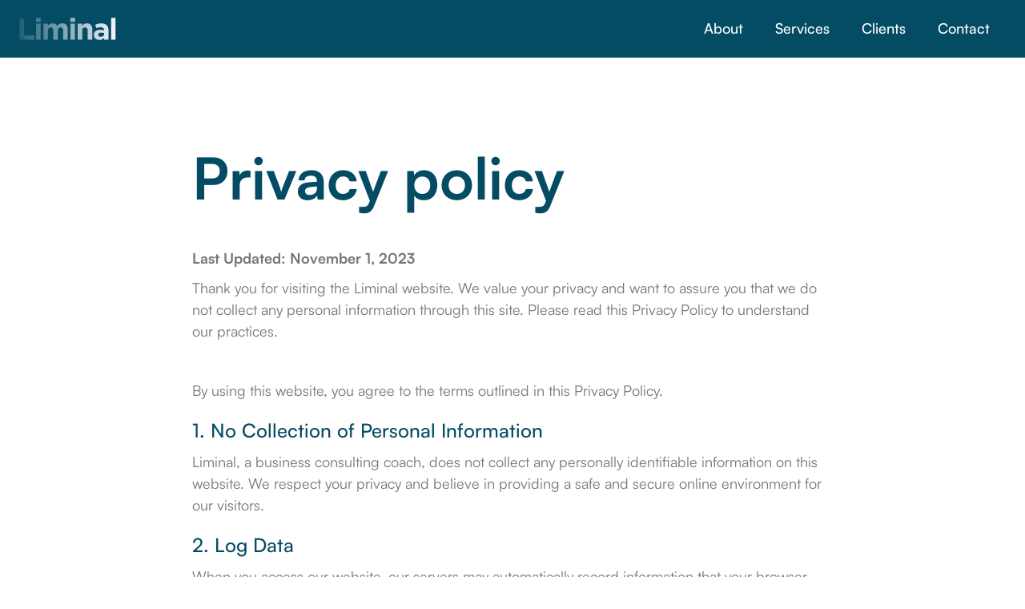

--- FILE ---
content_type: text/html
request_url: https://www.liminal.ie/privacy-policy
body_size: 3067
content:
<!DOCTYPE html><!-- This site was created in Webflow. https://webflow.com --><!-- Last Published: Mon Apr 22 2024 08:22:22 GMT+0000 (Coordinated Universal Time) --><html data-wf-domain="www.liminal.ie" data-wf-page="652d46ad786ee9b431fe3216" data-wf-site="652d46ad786ee9b431fe31ce"><head><meta charset="utf-8"/><title>Legal | Consult Me - Webflow Ecommerce website template</title><meta content="Consult Me is the perfect choice for consultant companies and individuals seeking to establish a professional and trustworthy online presence." name="description"/><meta content="Legal | Consult Me - Webflow Ecommerce website template" property="og:title"/><meta content="Consult Me is the perfect choice for consultant companies and individuals seeking to establish a professional and trustworthy online presence." property="og:description"/><meta content="https://cdn.prod.website-files.com/652d46ad786ee9b431fe31ce/65426e2c6f28b16f52ca6ec7_Liminal.jpg" property="og:image"/><meta content="Legal | Consult Me - Webflow Ecommerce website template" property="twitter:title"/><meta content="Consult Me is the perfect choice for consultant companies and individuals seeking to establish a professional and trustworthy online presence." property="twitter:description"/><meta content="https://cdn.prod.website-files.com/652d46ad786ee9b431fe31ce/65426e2c6f28b16f52ca6ec7_Liminal.jpg" property="twitter:image"/><meta property="og:type" content="website"/><meta content="summary_large_image" name="twitter:card"/><meta content="width=device-width, initial-scale=1" name="viewport"/><meta content="Webflow" name="generator"/><link href="https://assets-global.website-files.com/652d46ad786ee9b431fe31ce/css/liminal-21511a.webflow.df2c5de8b.css" rel="stylesheet" type="text/css"/><script type="text/javascript">!function(o,c){var n=c.documentElement,t=" w-mod-";n.className+=t+"js",("ontouchstart"in o||o.DocumentTouch&&c instanceof DocumentTouch)&&(n.className+=t+"touch")}(window,document);</script><link href="https://cdn.prod.website-files.com/652d46ad786ee9b431fe31ce/652d5ceb18dafb1ac3ac2303_Liminal-32.png" rel="shortcut icon" type="image/x-icon"/><link href="https://cdn.prod.website-files.com/652d46ad786ee9b431fe31ce/652d5cefd17f781134b097d2_Liminal-256.png" rel="apple-touch-icon"/><script type="text/javascript">window.__WEBFLOW_CURRENCY_SETTINGS = {"currencyCode":"EUR","symbol":"€","decimal":".","fractionDigits":2,"group":",","template":"{{wf {\"path\":\"symbol\",\"type\":\"PlainText\"} }} {{wf {\"path\":\"amount\",\"type\":\"CommercePrice\"} }} {{wf {\"path\":\"currencyCode\",\"type\":\"PlainText\"} }}","hideDecimalForWholeNumbers":false};</script></head><body><div data-animation="default" class="navbar w-nav" data-easing2="ease" data-easing="ease" data-collapse="medium" data-w-id="afe8e081-c0f3-8da4-4996-a06b63dbdb24" role="banner" data-no-scroll="1" data-duration="400"><div class="container-navbar"><a href="/" class="brand-link-navbar w-nav-brand"><img src="https://cdn.prod.website-files.com/652d46ad786ee9b431fe31ce/652d4df6a9e969367b84bc87_Liminal_logo_final_neg.svg" loading="lazy" alt="Liminal logo" class="brand-navbar"/></a><div class="right-navbar"><nav role="navigation" class="nav-menu w-nav-menu"><a href="#" class="nav-link w-nav-link">About</a><a href="#" class="nav-link w-nav-link">Services</a><a href="#" class="nav-link w-nav-link">Clients</a><a href="#" class="nav-link w-nav-link">Contact</a></nav><div class="menu-button w-nav-button"><div class="wrap-menu-button"><img src="https://cdn.prod.website-files.com/652d46ad786ee9b431fe31ce/65424b1aa8771f66336e23db_menu-icon.svg" loading="lazy" alt="Hamburger navigation icon" class="image-2"/></div></div></div></div></div><div class="section legal-section"><div class="main-container w-container"><div class="wrap-legal"><div class="w-richtext"><h1>Privacy policy</h1><p>‍<strong>‍</strong></p><p><strong>Last Updated: November 1, 2023<br/></strong></p><p>Thank you for visiting the Liminal website. We value your privacy and want to assure you that we do not collect any personal information through this site. Please read this Privacy Policy to understand our practices.</p><p>‍</p><p>By using this website, you agree to the terms outlined in this Privacy Policy.</p><h3>1. No Collection of Personal Information</h3><p>Liminal, a business consulting coach, does not collect any personally identifiable information on this website. We respect your privacy and believe in providing a safe and secure online environment for our visitors.</p><h3>2. Log Data</h3><p>When you access our website, our servers may automatically record information that your browser sends. This may include your IP address, browser type, the web pages you visit, and other statistics to help us analyse and improve our website. However, this information is not used to personally identify you.</p><h3>3. Cookies</h3><p>We do not use cookies on this website to collect or store personal information. You have full control over the use of cookies through your browser settings.</p><h3>4. Third-Party Links</h3><p>Our website may contain links to third-party websites. We are not responsible for the privacy practices or content of these third-party websites. We encourage you to read the privacy policies of these websites before providing any personal information.</p><h3>5. Data Security</h3><p>We take reasonable measures to protect your information from unauthorized access, disclosure, alteration, or destruction, even though we do not collect personal information through this website. Please be aware that no method of data transmission over the Internet is 100% secure.</p><h3>6. Changes to This Privacy Policy</h3><p>We may update this Privacy Policy to reflect changes in our practices or for other operational, legal, or regulatory reasons. We will notify you of any material changes by posting the updated policy on our website with a revised &quot;Last Updated&quot; date.</p><h3>7. Contact Us</h3><p>If you have any questions or concerns about this Privacy Policy or our data practices, please contact me at <a href="http://brendanmurphy@liminal.ie" target="_blank">brendanmurphy@liminal.ie</a>.</p><p>By using our website, you agree to the terms outlined in this Privacy Policy. If you do not agree with our practices, please do not use our website.</p><p>This Privacy Policy was last updated on November 1, 2023, and supersedes all previous versions.</p></div></div></div></div><div class="footer"><div class="main-container w-container"><div class="master-top-footer"><div class="left-top-footer"><div id="w-node-_421aa2f4-e191-6912-9e04-7c81125038e8-9cfb6b70" class="footer-logo"><img src="https://cdn.prod.website-files.com/652d46ad786ee9b431fe31ce/652d4df6a9e969367b84bc87_Liminal_logo_final_neg.svg" loading="lazy" alt="Liminal logo" class="logo-image-footer"/></div><div id="w-node-_41649288-82f1-5229-c8a8-6923afbf601d-9cfb6b70" class="footer-contact"><p class="footer-contact-p">E: <a href="mailto:brendanmurphy@liminal.ie?subject=New%20Website%20Enquiry" class="footer-contact-link">brendanmurphy@liminal.ie</a></p><p class="footer-contact-p">T: <a href="tel:00353863836097" class="footer-contact-link">086 383 6097</a></p></div><div id="w-node-_02035977-9cc2-6198-de78-963d338b185e-9cfb6b70" class="footer-social"><a href="https://www.linkedin.com/in/brendan-murphy-3b170435/" target="_blank" class="link-block w-inline-block"><img src="https://cdn.prod.website-files.com/652d46ad786ee9b431fe31ce/652d5b246c3adb29c74fdd49_LinkedIN.svg" loading="lazy" alt="LinkedIn icon"/></a></div></div></div><div class="master-bottom-footer"><div class="text-legal-footer">© Liminal 2023. Website by <a href="https://www.goodasgold.ie/" target="_blank" class="footer-link">Good as Gold</a> | <a href="/privacy-policy" aria-current="page" class="footer-link w--current">Privacy Policy</a></div></div></div></div><script src="https://d3e54v103j8qbb.cloudfront.net/js/jquery-3.5.1.min.dc5e7f18c8.js?site=652d46ad786ee9b431fe31ce" type="text/javascript" integrity="sha256-9/aliU8dGd2tb6OSsuzixeV4y/faTqgFtohetphbbj0=" crossorigin="anonymous"></script><script src="https://assets-global.website-files.com/652d46ad786ee9b431fe31ce/js/webflow.837fb327c.js" type="text/javascript"></script></body></html>

--- FILE ---
content_type: text/css
request_url: https://assets-global.website-files.com/652d46ad786ee9b431fe31ce/css/liminal-21511a.webflow.df2c5de8b.css
body_size: 22470
content:
html {
  -webkit-text-size-adjust: 100%;
  -ms-text-size-adjust: 100%;
  font-family: sans-serif;
}

body {
  margin: 0;
}

article, aside, details, figcaption, figure, footer, header, hgroup, main, menu, nav, section, summary {
  display: block;
}

audio, canvas, progress, video {
  vertical-align: baseline;
  display: inline-block;
}

audio:not([controls]) {
  height: 0;
  display: none;
}

[hidden], template {
  display: none;
}

a {
  background-color: rgba(0, 0, 0, 0);
}

a:active, a:hover {
  outline: 0;
}

abbr[title] {
  border-bottom: 1px dotted;
}

b, strong {
  font-weight: bold;
}

dfn {
  font-style: italic;
}

h1 {
  margin: .67em 0;
  font-size: 2em;
}

mark {
  color: #000;
  background: #ff0;
}

small {
  font-size: 80%;
}

sub, sup {
  vertical-align: baseline;
  font-size: 75%;
  line-height: 0;
  position: relative;
}

sup {
  top: -.5em;
}

sub {
  bottom: -.25em;
}

img {
  border: 0;
}

svg:not(:root) {
  overflow: hidden;
}

hr {
  box-sizing: content-box;
  height: 0;
}

pre {
  overflow: auto;
}

code, kbd, pre, samp {
  font-family: monospace;
  font-size: 1em;
}

button, input, optgroup, select, textarea {
  color: inherit;
  font: inherit;
  margin: 0;
}

button {
  overflow: visible;
}

button, select {
  text-transform: none;
}

button, html input[type="button"], input[type="reset"] {
  -webkit-appearance: button;
  cursor: pointer;
}

button[disabled], html input[disabled] {
  cursor: default;
}

button::-moz-focus-inner, input::-moz-focus-inner {
  border: 0;
  padding: 0;
}

input {
  line-height: normal;
}

input[type="checkbox"], input[type="radio"] {
  box-sizing: border-box;
  padding: 0;
}

input[type="number"]::-webkit-inner-spin-button, input[type="number"]::-webkit-outer-spin-button {
  height: auto;
}

input[type="search"] {
  -webkit-appearance: none;
}

input[type="search"]::-webkit-search-cancel-button, input[type="search"]::-webkit-search-decoration {
  -webkit-appearance: none;
}

legend {
  border: 0;
  padding: 0;
}

textarea {
  overflow: auto;
}

optgroup {
  font-weight: bold;
}

table {
  border-collapse: collapse;
  border-spacing: 0;
}

td, th {
  padding: 0;
}

@font-face {
  font-family: webflow-icons;
  src: url("[data-uri]") format("truetype");
  font-weight: normal;
  font-style: normal;
}

[class^="w-icon-"], [class*=" w-icon-"] {
  speak: none;
  font-variant: normal;
  text-transform: none;
  -webkit-font-smoothing: antialiased;
  -moz-osx-font-smoothing: grayscale;
  font-style: normal;
  font-weight: normal;
  line-height: 1;
  font-family: webflow-icons !important;
}

.w-icon-slider-right:before {
  content: "";
}

.w-icon-slider-left:before {
  content: "";
}

.w-icon-nav-menu:before {
  content: "";
}

.w-icon-arrow-down:before, .w-icon-dropdown-toggle:before {
  content: "";
}

.w-icon-file-upload-remove:before {
  content: "";
}

.w-icon-file-upload-icon:before {
  content: "";
}

* {
  box-sizing: border-box;
}

html {
  height: 100%;
}

body {
  color: #333;
  background-color: #fff;
  min-height: 100%;
  margin: 0;
  font-family: Arial, sans-serif;
  font-size: 14px;
  line-height: 20px;
}

img {
  vertical-align: middle;
  max-width: 100%;
  display: inline-block;
}

html.w-mod-touch * {
  background-attachment: scroll !important;
}

.w-block {
  display: block;
}

.w-inline-block {
  max-width: 100%;
  display: inline-block;
}

.w-clearfix:before, .w-clearfix:after {
  content: " ";
  grid-area: 1 / 1 / 2 / 2;
  display: table;
}

.w-clearfix:after {
  clear: both;
}

.w-hidden {
  display: none;
}

.w-button {
  color: #fff;
  line-height: inherit;
  cursor: pointer;
  background-color: #3898ec;
  border: 0;
  border-radius: 0;
  padding: 9px 15px;
  text-decoration: none;
  display: inline-block;
}

input.w-button {
  -webkit-appearance: button;
}

html[data-w-dynpage] [data-w-cloak] {
  color: rgba(0, 0, 0, 0) !important;
}

.w-code-block {
  margin: unset;
}

pre.w-code-block code {
  all: inherit;
}

.w-webflow-badge, .w-webflow-badge * {
  z-index: auto;
  visibility: visible;
  box-sizing: border-box;
  float: none;
  clear: none;
  box-shadow: none;
  opacity: 1;
  direction: ltr;
  font-family: inherit;
  font-weight: inherit;
  color: inherit;
  font-size: inherit;
  line-height: inherit;
  font-style: inherit;
  font-variant: inherit;
  text-align: inherit;
  letter-spacing: inherit;
  -webkit-text-decoration: inherit;
  text-decoration: inherit;
  text-indent: 0;
  text-transform: inherit;
  text-shadow: none;
  font-smoothing: auto;
  vertical-align: baseline;
  cursor: inherit;
  white-space: inherit;
  word-break: normal;
  word-spacing: normal;
  word-wrap: normal;
  background: none;
  border: 0 rgba(0, 0, 0, 0);
  border-radius: 0;
  width: auto;
  min-width: 0;
  max-width: none;
  height: auto;
  min-height: 0;
  max-height: none;
  margin: 0;
  padding: 0;
  list-style-type: disc;
  transition: none;
  display: block;
  position: static;
  top: auto;
  bottom: auto;
  left: auto;
  right: auto;
  overflow: visible;
  transform: none;
}

.w-webflow-badge {
  white-space: nowrap;
  cursor: pointer;
  box-shadow: 0 0 0 1px rgba(0, 0, 0, .1), 0 1px 3px rgba(0, 0, 0, .1);
  visibility: visible !important;
  z-index: 2147483647 !important;
  color: #aaadb0 !important;
  opacity: 1 !important;
  background-color: #fff !important;
  border-radius: 3px !important;
  width: auto !important;
  height: auto !important;
  margin: 0 !important;
  padding: 6px !important;
  font-size: 12px !important;
  line-height: 14px !important;
  text-decoration: none !important;
  display: inline-block !important;
  position: fixed !important;
  top: auto !important;
  bottom: 12px !important;
  left: auto !important;
  right: 12px !important;
  overflow: visible !important;
  transform: none !important;
}

.w-webflow-badge > img {
  visibility: visible !important;
  opacity: 1 !important;
  vertical-align: middle !important;
  display: inline-block !important;
}

h1, h2, h3, h4, h5, h6 {
  margin-bottom: 10px;
  font-weight: bold;
}

h1 {
  margin-top: 20px;
  font-size: 38px;
  line-height: 44px;
}

h2 {
  margin-top: 20px;
  font-size: 32px;
  line-height: 36px;
}

h3 {
  margin-top: 20px;
  font-size: 24px;
  line-height: 30px;
}

h4 {
  margin-top: 10px;
  font-size: 18px;
  line-height: 24px;
}

h5 {
  margin-top: 10px;
  font-size: 14px;
  line-height: 20px;
}

h6 {
  margin-top: 10px;
  font-size: 12px;
  line-height: 18px;
}

p {
  margin-top: 0;
  margin-bottom: 10px;
}

blockquote {
  border-left: 5px solid #e2e2e2;
  margin: 0 0 10px;
  padding: 10px 20px;
  font-size: 18px;
  line-height: 22px;
}

figure {
  margin: 0 0 10px;
}

figcaption {
  text-align: center;
  margin-top: 5px;
}

ul, ol {
  margin-top: 0;
  margin-bottom: 10px;
  padding-left: 40px;
}

.w-list-unstyled {
  padding-left: 0;
  list-style: none;
}

.w-embed:before, .w-embed:after {
  content: " ";
  grid-area: 1 / 1 / 2 / 2;
  display: table;
}

.w-embed:after {
  clear: both;
}

.w-video {
  width: 100%;
  padding: 0;
  position: relative;
}

.w-video iframe, .w-video object, .w-video embed {
  border: none;
  width: 100%;
  height: 100%;
  position: absolute;
  top: 0;
  left: 0;
}

fieldset {
  border: 0;
  margin: 0;
  padding: 0;
}

button, [type="button"], [type="reset"] {
  cursor: pointer;
  -webkit-appearance: button;
  border: 0;
}

.w-form {
  margin: 0 0 15px;
}

.w-form-done {
  text-align: center;
  background-color: #ddd;
  padding: 20px;
  display: none;
}

.w-form-fail {
  background-color: #ffdede;
  margin-top: 10px;
  padding: 10px;
  display: none;
}

label {
  margin-bottom: 5px;
  font-weight: bold;
  display: block;
}

.w-input, .w-select {
  color: #333;
  vertical-align: middle;
  background-color: #fff;
  border: 1px solid #ccc;
  width: 100%;
  height: 38px;
  margin-bottom: 10px;
  padding: 8px 12px;
  font-size: 14px;
  line-height: 1.42857;
  display: block;
}

.w-input:-moz-placeholder, .w-select:-moz-placeholder {
  color: #999;
}

.w-input::-moz-placeholder, .w-select::-moz-placeholder {
  color: #999;
  opacity: 1;
}

.w-input::-webkit-input-placeholder, .w-select::-webkit-input-placeholder {
  color: #999;
}

.w-input:focus, .w-select:focus {
  border-color: #3898ec;
  outline: 0;
}

.w-input[disabled], .w-select[disabled], .w-input[readonly], .w-select[readonly], fieldset[disabled] .w-input, fieldset[disabled] .w-select {
  cursor: not-allowed;
}

.w-input[disabled]:not(.w-input-disabled), .w-select[disabled]:not(.w-input-disabled), .w-input[readonly], .w-select[readonly], fieldset[disabled]:not(.w-input-disabled) .w-input, fieldset[disabled]:not(.w-input-disabled) .w-select {
  background-color: #eee;
}

textarea.w-input, textarea.w-select {
  height: auto;
}

.w-select {
  background-color: #f3f3f3;
}

.w-select[multiple] {
  height: auto;
}

.w-form-label {
  cursor: pointer;
  margin-bottom: 0;
  font-weight: normal;
  display: inline-block;
}

.w-radio {
  margin-bottom: 5px;
  padding-left: 20px;
  display: block;
}

.w-radio:before, .w-radio:after {
  content: " ";
  grid-area: 1 / 1 / 2 / 2;
  display: table;
}

.w-radio:after {
  clear: both;
}

.w-radio-input {
  float: left;
  margin: 3px 0 0 -20px;
  line-height: normal;
}

.w-file-upload {
  margin-bottom: 10px;
  display: block;
}

.w-file-upload-input {
  opacity: 0;
  z-index: -100;
  width: .1px;
  height: .1px;
  position: absolute;
  overflow: hidden;
}

.w-file-upload-default, .w-file-upload-uploading, .w-file-upload-success {
  color: #333;
  display: inline-block;
}

.w-file-upload-error {
  margin-top: 10px;
  display: block;
}

.w-file-upload-default.w-hidden, .w-file-upload-uploading.w-hidden, .w-file-upload-error.w-hidden, .w-file-upload-success.w-hidden {
  display: none;
}

.w-file-upload-uploading-btn {
  cursor: pointer;
  background-color: #fafafa;
  border: 1px solid #ccc;
  margin: 0;
  padding: 8px 12px;
  font-size: 14px;
  font-weight: normal;
  display: flex;
}

.w-file-upload-file {
  background-color: #fafafa;
  border: 1px solid #ccc;
  flex-grow: 1;
  justify-content: space-between;
  margin: 0;
  padding: 8px 9px 8px 11px;
  display: flex;
}

.w-file-upload-file-name {
  font-size: 14px;
  font-weight: normal;
  display: block;
}

.w-file-remove-link {
  cursor: pointer;
  width: auto;
  height: auto;
  margin-top: 3px;
  margin-left: 10px;
  padding: 3px;
  display: block;
}

.w-icon-file-upload-remove {
  margin: auto;
  font-size: 10px;
}

.w-file-upload-error-msg {
  color: #ea384c;
  padding: 2px 0;
  display: inline-block;
}

.w-file-upload-info {
  padding: 0 12px;
  line-height: 38px;
  display: inline-block;
}

.w-file-upload-label {
  cursor: pointer;
  background-color: #fafafa;
  border: 1px solid #ccc;
  margin: 0;
  padding: 8px 12px;
  font-size: 14px;
  font-weight: normal;
  display: inline-block;
}

.w-icon-file-upload-icon, .w-icon-file-upload-uploading {
  width: 20px;
  margin-right: 8px;
  display: inline-block;
}

.w-icon-file-upload-uploading {
  height: 20px;
}

.w-container {
  max-width: 940px;
  margin-left: auto;
  margin-right: auto;
}

.w-container:before, .w-container:after {
  content: " ";
  grid-area: 1 / 1 / 2 / 2;
  display: table;
}

.w-container:after {
  clear: both;
}

.w-container .w-row {
  margin-left: -10px;
  margin-right: -10px;
}

.w-row:before, .w-row:after {
  content: " ";
  grid-area: 1 / 1 / 2 / 2;
  display: table;
}

.w-row:after {
  clear: both;
}

.w-row .w-row {
  margin-left: 0;
  margin-right: 0;
}

.w-col {
  float: left;
  width: 100%;
  min-height: 1px;
  padding-left: 10px;
  padding-right: 10px;
  position: relative;
}

.w-col .w-col {
  padding-left: 0;
  padding-right: 0;
}

.w-col-1 {
  width: 8.33333%;
}

.w-col-2 {
  width: 16.6667%;
}

.w-col-3 {
  width: 25%;
}

.w-col-4 {
  width: 33.3333%;
}

.w-col-5 {
  width: 41.6667%;
}

.w-col-6 {
  width: 50%;
}

.w-col-7 {
  width: 58.3333%;
}

.w-col-8 {
  width: 66.6667%;
}

.w-col-9 {
  width: 75%;
}

.w-col-10 {
  width: 83.3333%;
}

.w-col-11 {
  width: 91.6667%;
}

.w-col-12 {
  width: 100%;
}

.w-hidden-main {
  display: none !important;
}

@media screen and (max-width: 991px) {
  .w-container {
    max-width: 728px;
  }

  .w-hidden-main {
    display: inherit !important;
  }

  .w-hidden-medium {
    display: none !important;
  }

  .w-col-medium-1 {
    width: 8.33333%;
  }

  .w-col-medium-2 {
    width: 16.6667%;
  }

  .w-col-medium-3 {
    width: 25%;
  }

  .w-col-medium-4 {
    width: 33.3333%;
  }

  .w-col-medium-5 {
    width: 41.6667%;
  }

  .w-col-medium-6 {
    width: 50%;
  }

  .w-col-medium-7 {
    width: 58.3333%;
  }

  .w-col-medium-8 {
    width: 66.6667%;
  }

  .w-col-medium-9 {
    width: 75%;
  }

  .w-col-medium-10 {
    width: 83.3333%;
  }

  .w-col-medium-11 {
    width: 91.6667%;
  }

  .w-col-medium-12 {
    width: 100%;
  }

  .w-col-stack {
    width: 100%;
    left: auto;
    right: auto;
  }
}

@media screen and (max-width: 767px) {
  .w-hidden-main, .w-hidden-medium {
    display: inherit !important;
  }

  .w-hidden-small {
    display: none !important;
  }

  .w-row, .w-container .w-row {
    margin-left: 0;
    margin-right: 0;
  }

  .w-col {
    width: 100%;
    left: auto;
    right: auto;
  }

  .w-col-small-1 {
    width: 8.33333%;
  }

  .w-col-small-2 {
    width: 16.6667%;
  }

  .w-col-small-3 {
    width: 25%;
  }

  .w-col-small-4 {
    width: 33.3333%;
  }

  .w-col-small-5 {
    width: 41.6667%;
  }

  .w-col-small-6 {
    width: 50%;
  }

  .w-col-small-7 {
    width: 58.3333%;
  }

  .w-col-small-8 {
    width: 66.6667%;
  }

  .w-col-small-9 {
    width: 75%;
  }

  .w-col-small-10 {
    width: 83.3333%;
  }

  .w-col-small-11 {
    width: 91.6667%;
  }

  .w-col-small-12 {
    width: 100%;
  }
}

@media screen and (max-width: 479px) {
  .w-container {
    max-width: none;
  }

  .w-hidden-main, .w-hidden-medium, .w-hidden-small {
    display: inherit !important;
  }

  .w-hidden-tiny {
    display: none !important;
  }

  .w-col {
    width: 100%;
  }

  .w-col-tiny-1 {
    width: 8.33333%;
  }

  .w-col-tiny-2 {
    width: 16.6667%;
  }

  .w-col-tiny-3 {
    width: 25%;
  }

  .w-col-tiny-4 {
    width: 33.3333%;
  }

  .w-col-tiny-5 {
    width: 41.6667%;
  }

  .w-col-tiny-6 {
    width: 50%;
  }

  .w-col-tiny-7 {
    width: 58.3333%;
  }

  .w-col-tiny-8 {
    width: 66.6667%;
  }

  .w-col-tiny-9 {
    width: 75%;
  }

  .w-col-tiny-10 {
    width: 83.3333%;
  }

  .w-col-tiny-11 {
    width: 91.6667%;
  }

  .w-col-tiny-12 {
    width: 100%;
  }
}

.w-widget {
  position: relative;
}

.w-widget-map {
  width: 100%;
  height: 400px;
}

.w-widget-map label {
  width: auto;
  display: inline;
}

.w-widget-map img {
  max-width: inherit;
}

.w-widget-map .gm-style-iw {
  text-align: center;
}

.w-widget-map .gm-style-iw > button {
  display: none !important;
}

.w-widget-twitter {
  overflow: hidden;
}

.w-widget-twitter-count-shim {
  vertical-align: top;
  text-align: center;
  background: #fff;
  border: 1px solid #758696;
  border-radius: 3px;
  width: 28px;
  height: 20px;
  display: inline-block;
  position: relative;
}

.w-widget-twitter-count-shim * {
  pointer-events: none;
  -webkit-user-select: none;
  -ms-user-select: none;
  user-select: none;
}

.w-widget-twitter-count-shim .w-widget-twitter-count-inner {
  text-align: center;
  color: #999;
  font-family: serif;
  font-size: 15px;
  line-height: 12px;
  position: relative;
}

.w-widget-twitter-count-shim .w-widget-twitter-count-clear {
  display: block;
  position: relative;
}

.w-widget-twitter-count-shim.w--large {
  width: 36px;
  height: 28px;
}

.w-widget-twitter-count-shim.w--large .w-widget-twitter-count-inner {
  font-size: 18px;
  line-height: 18px;
}

.w-widget-twitter-count-shim:not(.w--vertical) {
  margin-left: 5px;
  margin-right: 8px;
}

.w-widget-twitter-count-shim:not(.w--vertical).w--large {
  margin-left: 6px;
}

.w-widget-twitter-count-shim:not(.w--vertical):before, .w-widget-twitter-count-shim:not(.w--vertical):after {
  content: " ";
  pointer-events: none;
  border: solid rgba(0, 0, 0, 0);
  width: 0;
  height: 0;
  position: absolute;
  top: 50%;
  left: 0;
}

.w-widget-twitter-count-shim:not(.w--vertical):before {
  border-width: 4px;
  border-color: rgba(117, 134, 150, 0) #5d6c7b rgba(117, 134, 150, 0) rgba(117, 134, 150, 0);
  margin-top: -4px;
  margin-left: -9px;
}

.w-widget-twitter-count-shim:not(.w--vertical).w--large:before {
  border-width: 5px;
  margin-top: -5px;
  margin-left: -10px;
}

.w-widget-twitter-count-shim:not(.w--vertical):after {
  border-width: 4px;
  border-color: rgba(255, 255, 255, 0) #fff rgba(255, 255, 255, 0) rgba(255, 255, 255, 0);
  margin-top: -4px;
  margin-left: -8px;
}

.w-widget-twitter-count-shim:not(.w--vertical).w--large:after {
  border-width: 5px;
  margin-top: -5px;
  margin-left: -9px;
}

.w-widget-twitter-count-shim.w--vertical {
  width: 61px;
  height: 33px;
  margin-bottom: 8px;
}

.w-widget-twitter-count-shim.w--vertical:before, .w-widget-twitter-count-shim.w--vertical:after {
  content: " ";
  pointer-events: none;
  border: solid rgba(0, 0, 0, 0);
  width: 0;
  height: 0;
  position: absolute;
  top: 100%;
  left: 50%;
}

.w-widget-twitter-count-shim.w--vertical:before {
  border-width: 5px;
  border-color: #5d6c7b rgba(117, 134, 150, 0) rgba(117, 134, 150, 0);
  margin-left: -5px;
}

.w-widget-twitter-count-shim.w--vertical:after {
  border-width: 4px;
  border-color: #fff rgba(255, 255, 255, 0) rgba(255, 255, 255, 0);
  margin-left: -4px;
}

.w-widget-twitter-count-shim.w--vertical .w-widget-twitter-count-inner {
  font-size: 18px;
  line-height: 22px;
}

.w-widget-twitter-count-shim.w--vertical.w--large {
  width: 76px;
}

.w-background-video {
  color: #fff;
  height: 500px;
  position: relative;
  overflow: hidden;
}

.w-background-video > video {
  object-fit: cover;
  z-index: -100;
  background-position: 50%;
  background-size: cover;
  width: 100%;
  height: 100%;
  margin: auto;
  position: absolute;
  top: -100%;
  bottom: -100%;
  left: -100%;
  right: -100%;
}

.w-background-video > video::-webkit-media-controls-start-playback-button {
  -webkit-appearance: none;
  display: none !important;
}

.w-background-video--control {
  background-color: rgba(0, 0, 0, 0);
  padding: 0;
  position: absolute;
  bottom: 1em;
  right: 1em;
}

.w-background-video--control > [hidden] {
  display: none !important;
}

.w-slider {
  text-align: center;
  clear: both;
  -webkit-tap-highlight-color: rgba(0, 0, 0, 0);
  tap-highlight-color: rgba(0, 0, 0, 0);
  background: #ddd;
  height: 300px;
  position: relative;
}

.w-slider-mask {
  z-index: 1;
  white-space: nowrap;
  height: 100%;
  display: block;
  position: relative;
  left: 0;
  right: 0;
  overflow: hidden;
}

.w-slide {
  vertical-align: top;
  white-space: normal;
  text-align: left;
  width: 100%;
  height: 100%;
  display: inline-block;
  position: relative;
}

.w-slider-nav {
  z-index: 2;
  text-align: center;
  -webkit-tap-highlight-color: rgba(0, 0, 0, 0);
  tap-highlight-color: rgba(0, 0, 0, 0);
  height: 40px;
  margin: auto;
  padding-top: 10px;
  position: absolute;
  top: auto;
  bottom: 0;
  left: 0;
  right: 0;
}

.w-slider-nav.w-round > div {
  border-radius: 100%;
}

.w-slider-nav.w-num > div {
  font-size: inherit;
  line-height: inherit;
  width: auto;
  height: auto;
  padding: .2em .5em;
}

.w-slider-nav.w-shadow > div {
  box-shadow: 0 0 3px rgba(51, 51, 51, .4);
}

.w-slider-nav-invert {
  color: #fff;
}

.w-slider-nav-invert > div {
  background-color: rgba(34, 34, 34, .4);
}

.w-slider-nav-invert > div.w-active {
  background-color: #222;
}

.w-slider-dot {
  cursor: pointer;
  background-color: rgba(255, 255, 255, .4);
  width: 1em;
  height: 1em;
  margin: 0 3px .5em;
  transition: background-color .1s, color .1s;
  display: inline-block;
  position: relative;
}

.w-slider-dot.w-active {
  background-color: #fff;
}

.w-slider-dot:focus {
  outline: none;
  box-shadow: 0 0 0 2px #fff;
}

.w-slider-dot:focus.w-active {
  box-shadow: none;
}

.w-slider-arrow-left, .w-slider-arrow-right {
  cursor: pointer;
  color: #fff;
  -webkit-tap-highlight-color: rgba(0, 0, 0, 0);
  tap-highlight-color: rgba(0, 0, 0, 0);
  -webkit-user-select: none;
  -ms-user-select: none;
  user-select: none;
  width: 80px;
  margin: auto;
  font-size: 40px;
  position: absolute;
  top: 0;
  bottom: 0;
  left: 0;
  right: 0;
  overflow: hidden;
}

.w-slider-arrow-left [class^="w-icon-"], .w-slider-arrow-right [class^="w-icon-"], .w-slider-arrow-left [class*=" w-icon-"], .w-slider-arrow-right [class*=" w-icon-"] {
  position: absolute;
}

.w-slider-arrow-left:focus, .w-slider-arrow-right:focus {
  outline: 0;
}

.w-slider-arrow-left {
  z-index: 3;
  right: auto;
}

.w-slider-arrow-right {
  z-index: 4;
  left: auto;
}

.w-icon-slider-left, .w-icon-slider-right {
  width: 1em;
  height: 1em;
  margin: auto;
  top: 0;
  bottom: 0;
  left: 0;
  right: 0;
}

.w-slider-aria-label {
  clip: rect(0 0 0 0);
  border: 0;
  width: 1px;
  height: 1px;
  margin: -1px;
  padding: 0;
  position: absolute;
  overflow: hidden;
}

.w-slider-force-show {
  display: block !important;
}

.w-dropdown {
  text-align: left;
  z-index: 900;
  margin-left: auto;
  margin-right: auto;
  display: inline-block;
  position: relative;
}

.w-dropdown-btn, .w-dropdown-toggle, .w-dropdown-link {
  vertical-align: top;
  color: #222;
  text-align: left;
  white-space: nowrap;
  margin-left: auto;
  margin-right: auto;
  padding: 20px;
  text-decoration: none;
  position: relative;
}

.w-dropdown-toggle {
  -webkit-user-select: none;
  -ms-user-select: none;
  user-select: none;
  cursor: pointer;
  padding-right: 40px;
  display: inline-block;
}

.w-dropdown-toggle:focus {
  outline: 0;
}

.w-icon-dropdown-toggle {
  width: 1em;
  height: 1em;
  margin: auto 20px auto auto;
  position: absolute;
  top: 0;
  bottom: 0;
  right: 0;
}

.w-dropdown-list {
  background: #ddd;
  min-width: 100%;
  display: none;
  position: absolute;
}

.w-dropdown-list.w--open {
  display: block;
}

.w-dropdown-link {
  color: #222;
  padding: 10px 20px;
  display: block;
}

.w-dropdown-link.w--current {
  color: #0082f3;
}

.w-dropdown-link:focus {
  outline: 0;
}

@media screen and (max-width: 767px) {
  .w-nav-brand {
    padding-left: 10px;
  }
}

.w-lightbox-backdrop {
  cursor: auto;
  letter-spacing: normal;
  text-indent: 0;
  text-shadow: none;
  text-transform: none;
  visibility: visible;
  white-space: normal;
  word-break: normal;
  word-spacing: normal;
  word-wrap: normal;
  color: #fff;
  text-align: center;
  z-index: 2000;
  opacity: 0;
  -webkit-user-select: none;
  -moz-user-select: none;
  -webkit-tap-highlight-color: transparent;
  background: rgba(0, 0, 0, .9);
  outline: 0;
  font-family: Helvetica Neue, Helvetica, Ubuntu, Segoe UI, Verdana, sans-serif;
  font-size: 17px;
  font-style: normal;
  font-weight: 300;
  line-height: 1.2;
  list-style: disc;
  position: fixed;
  top: 0;
  bottom: 0;
  left: 0;
  right: 0;
  -webkit-transform: translate(0);
}

.w-lightbox-backdrop, .w-lightbox-container {
  -webkit-overflow-scrolling: touch;
  height: 100%;
  overflow: auto;
}

.w-lightbox-content {
  height: 100vh;
  position: relative;
  overflow: hidden;
}

.w-lightbox-view {
  opacity: 0;
  width: 100vw;
  height: 100vh;
  position: absolute;
}

.w-lightbox-view:before {
  content: "";
  height: 100vh;
}

.w-lightbox-group, .w-lightbox-group .w-lightbox-view, .w-lightbox-group .w-lightbox-view:before {
  height: 86vh;
}

.w-lightbox-frame, .w-lightbox-view:before {
  vertical-align: middle;
  display: inline-block;
}

.w-lightbox-figure {
  margin: 0;
  position: relative;
}

.w-lightbox-group .w-lightbox-figure {
  cursor: pointer;
}

.w-lightbox-img {
  width: auto;
  max-width: none;
  height: auto;
}

.w-lightbox-image {
  float: none;
  max-width: 100vw;
  max-height: 100vh;
  display: block;
}

.w-lightbox-group .w-lightbox-image {
  max-height: 86vh;
}

.w-lightbox-caption {
  text-align: left;
  text-overflow: ellipsis;
  white-space: nowrap;
  background: rgba(0, 0, 0, .4);
  padding: .5em 1em;
  position: absolute;
  bottom: 0;
  left: 0;
  right: 0;
  overflow: hidden;
}

.w-lightbox-embed {
  width: 100%;
  height: 100%;
  position: absolute;
  top: 0;
  bottom: 0;
  left: 0;
  right: 0;
}

.w-lightbox-control {
  cursor: pointer;
  background-position: center;
  background-repeat: no-repeat;
  background-size: 24px;
  width: 4em;
  transition: all .3s;
  position: absolute;
  top: 0;
}

.w-lightbox-left {
  background-image: url("[data-uri]");
  display: none;
  bottom: 0;
  left: 0;
}

.w-lightbox-right {
  background-image: url("[data-uri]");
  display: none;
  bottom: 0;
  right: 0;
}

.w-lightbox-close {
  background-image: url("[data-uri]");
  background-size: 18px;
  height: 2.6em;
  right: 0;
}

.w-lightbox-strip {
  white-space: nowrap;
  padding: 0 1vh;
  line-height: 0;
  position: absolute;
  bottom: 0;
  left: 0;
  right: 0;
  overflow-x: auto;
  overflow-y: hidden;
}

.w-lightbox-item {
  box-sizing: content-box;
  cursor: pointer;
  width: 10vh;
  padding: 2vh 1vh;
  display: inline-block;
  -webkit-transform: translate3d(0, 0, 0);
}

.w-lightbox-active {
  opacity: .3;
}

.w-lightbox-thumbnail {
  background: #222;
  height: 10vh;
  position: relative;
  overflow: hidden;
}

.w-lightbox-thumbnail-image {
  position: absolute;
  top: 0;
  left: 0;
}

.w-lightbox-thumbnail .w-lightbox-tall {
  width: 100%;
  top: 50%;
  transform: translate(0, -50%);
}

.w-lightbox-thumbnail .w-lightbox-wide {
  height: 100%;
  left: 50%;
  transform: translate(-50%);
}

.w-lightbox-spinner {
  box-sizing: border-box;
  border: 5px solid rgba(0, 0, 0, .4);
  border-radius: 50%;
  width: 40px;
  height: 40px;
  margin-top: -20px;
  margin-left: -20px;
  animation: .8s linear infinite spin;
  position: absolute;
  top: 50%;
  left: 50%;
}

.w-lightbox-spinner:after {
  content: "";
  border: 3px solid rgba(0, 0, 0, 0);
  border-bottom-color: #fff;
  border-radius: 50%;
  position: absolute;
  top: -4px;
  bottom: -4px;
  left: -4px;
  right: -4px;
}

.w-lightbox-hide {
  display: none;
}

.w-lightbox-noscroll {
  overflow: hidden;
}

@media (min-width: 768px) {
  .w-lightbox-content {
    height: 96vh;
    margin-top: 2vh;
  }

  .w-lightbox-view, .w-lightbox-view:before {
    height: 96vh;
  }

  .w-lightbox-group, .w-lightbox-group .w-lightbox-view, .w-lightbox-group .w-lightbox-view:before {
    height: 84vh;
  }

  .w-lightbox-image {
    max-width: 96vw;
    max-height: 96vh;
  }

  .w-lightbox-group .w-lightbox-image {
    max-width: 82.3vw;
    max-height: 84vh;
  }

  .w-lightbox-left, .w-lightbox-right {
    opacity: .5;
    display: block;
  }

  .w-lightbox-close {
    opacity: .8;
  }

  .w-lightbox-control:hover {
    opacity: 1;
  }
}

.w-lightbox-inactive, .w-lightbox-inactive:hover {
  opacity: 0;
}

.w-richtext:before, .w-richtext:after {
  content: " ";
  grid-area: 1 / 1 / 2 / 2;
  display: table;
}

.w-richtext:after {
  clear: both;
}

.w-richtext[contenteditable="true"]:before, .w-richtext[contenteditable="true"]:after {
  white-space: initial;
}

.w-richtext ol, .w-richtext ul {
  overflow: hidden;
}

.w-richtext .w-richtext-figure-selected.w-richtext-figure-type-video div:after, .w-richtext .w-richtext-figure-selected[data-rt-type="video"] div:after, .w-richtext .w-richtext-figure-selected.w-richtext-figure-type-image div, .w-richtext .w-richtext-figure-selected[data-rt-type="image"] div {
  outline: 2px solid #2895f7;
}

.w-richtext figure.w-richtext-figure-type-video > div:after, .w-richtext figure[data-rt-type="video"] > div:after {
  content: "";
  display: none;
  position: absolute;
  top: 0;
  bottom: 0;
  left: 0;
  right: 0;
}

.w-richtext figure {
  max-width: 60%;
  position: relative;
}

.w-richtext figure > div:before {
  cursor: default !important;
}

.w-richtext figure img {
  width: 100%;
}

.w-richtext figure figcaption.w-richtext-figcaption-placeholder {
  opacity: .6;
}

.w-richtext figure div {
  color: rgba(0, 0, 0, 0);
  font-size: 0;
}

.w-richtext figure.w-richtext-figure-type-image, .w-richtext figure[data-rt-type="image"] {
  display: table;
}

.w-richtext figure.w-richtext-figure-type-image > div, .w-richtext figure[data-rt-type="image"] > div {
  display: inline-block;
}

.w-richtext figure.w-richtext-figure-type-image > figcaption, .w-richtext figure[data-rt-type="image"] > figcaption {
  caption-side: bottom;
  display: table-caption;
}

.w-richtext figure.w-richtext-figure-type-video, .w-richtext figure[data-rt-type="video"] {
  width: 60%;
  height: 0;
}

.w-richtext figure.w-richtext-figure-type-video iframe, .w-richtext figure[data-rt-type="video"] iframe {
  width: 100%;
  height: 100%;
  position: absolute;
  top: 0;
  left: 0;
}

.w-richtext figure.w-richtext-figure-type-video > div, .w-richtext figure[data-rt-type="video"] > div {
  width: 100%;
}

.w-richtext figure.w-richtext-align-center {
  clear: both;
  margin-left: auto;
  margin-right: auto;
}

.w-richtext figure.w-richtext-align-center.w-richtext-figure-type-image > div, .w-richtext figure.w-richtext-align-center[data-rt-type="image"] > div {
  max-width: 100%;
}

.w-richtext figure.w-richtext-align-normal {
  clear: both;
}

.w-richtext figure.w-richtext-align-fullwidth {
  text-align: center;
  clear: both;
  width: 100%;
  max-width: 100%;
  margin-left: auto;
  margin-right: auto;
  display: block;
}

.w-richtext figure.w-richtext-align-fullwidth > div {
  padding-bottom: inherit;
  display: inline-block;
}

.w-richtext figure.w-richtext-align-fullwidth > figcaption {
  display: block;
}

.w-richtext figure.w-richtext-align-floatleft {
  float: left;
  clear: none;
  margin-right: 15px;
}

.w-richtext figure.w-richtext-align-floatright {
  float: right;
  clear: none;
  margin-left: 15px;
}

.w-nav {
  z-index: 1000;
  background: #ddd;
  position: relative;
}

.w-nav:before, .w-nav:after {
  content: " ";
  grid-area: 1 / 1 / 2 / 2;
  display: table;
}

.w-nav:after {
  clear: both;
}

.w-nav-brand {
  float: left;
  color: #333;
  text-decoration: none;
  position: relative;
}

.w-nav-link {
  vertical-align: top;
  color: #222;
  text-align: left;
  margin-left: auto;
  margin-right: auto;
  padding: 20px;
  text-decoration: none;
  display: inline-block;
  position: relative;
}

.w-nav-link.w--current {
  color: #0082f3;
}

.w-nav-menu {
  float: right;
  position: relative;
}

[data-nav-menu-open] {
  text-align: center;
  background: #c8c8c8;
  min-width: 200px;
  position: absolute;
  top: 100%;
  left: 0;
  right: 0;
  overflow: visible;
  display: block !important;
}

.w--nav-link-open {
  display: block;
  position: relative;
}

.w-nav-overlay {
  width: 100%;
  display: none;
  position: absolute;
  top: 100%;
  left: 0;
  right: 0;
  overflow: hidden;
}

.w-nav-overlay [data-nav-menu-open] {
  top: 0;
}

.w-nav[data-animation="over-left"] .w-nav-overlay {
  width: auto;
}

.w-nav[data-animation="over-left"] .w-nav-overlay, .w-nav[data-animation="over-left"] [data-nav-menu-open] {
  z-index: 1;
  top: 0;
  right: auto;
}

.w-nav[data-animation="over-right"] .w-nav-overlay {
  width: auto;
}

.w-nav[data-animation="over-right"] .w-nav-overlay, .w-nav[data-animation="over-right"] [data-nav-menu-open] {
  z-index: 1;
  top: 0;
  left: auto;
}

.w-nav-button {
  float: right;
  cursor: pointer;
  -webkit-tap-highlight-color: rgba(0, 0, 0, 0);
  tap-highlight-color: rgba(0, 0, 0, 0);
  -webkit-user-select: none;
  -ms-user-select: none;
  user-select: none;
  padding: 18px;
  font-size: 24px;
  display: none;
  position: relative;
}

.w-nav-button:focus {
  outline: 0;
}

.w-nav-button.w--open {
  color: #fff;
  background-color: #c8c8c8;
}

.w-nav[data-collapse="all"] .w-nav-menu {
  display: none;
}

.w-nav[data-collapse="all"] .w-nav-button, .w--nav-dropdown-open, .w--nav-dropdown-toggle-open {
  display: block;
}

.w--nav-dropdown-list-open {
  position: static;
}

@media screen and (max-width: 991px) {
  .w-nav[data-collapse="medium"] .w-nav-menu {
    display: none;
  }

  .w-nav[data-collapse="medium"] .w-nav-button {
    display: block;
  }
}

@media screen and (max-width: 767px) {
  .w-nav[data-collapse="small"] .w-nav-menu {
    display: none;
  }

  .w-nav[data-collapse="small"] .w-nav-button {
    display: block;
  }

  .w-nav-brand {
    padding-left: 10px;
  }
}

@media screen and (max-width: 479px) {
  .w-nav[data-collapse="tiny"] .w-nav-menu {
    display: none;
  }

  .w-nav[data-collapse="tiny"] .w-nav-button {
    display: block;
  }
}

.w-tabs {
  position: relative;
}

.w-tabs:before, .w-tabs:after {
  content: " ";
  grid-area: 1 / 1 / 2 / 2;
  display: table;
}

.w-tabs:after {
  clear: both;
}

.w-tab-menu {
  position: relative;
}

.w-tab-link {
  vertical-align: top;
  text-align: left;
  cursor: pointer;
  color: #222;
  background-color: #ddd;
  padding: 9px 30px;
  text-decoration: none;
  display: inline-block;
  position: relative;
}

.w-tab-link.w--current {
  background-color: #c8c8c8;
}

.w-tab-link:focus {
  outline: 0;
}

.w-tab-content {
  display: block;
  position: relative;
  overflow: hidden;
}

.w-tab-pane {
  display: none;
  position: relative;
}

.w--tab-active {
  display: block;
}

@media screen and (max-width: 479px) {
  .w-tab-link {
    display: block;
  }
}

.w-ix-emptyfix:after {
  content: "";
}

@keyframes spin {
  0% {
    transform: rotate(0);
  }

  100% {
    transform: rotate(360deg);
  }
}

.w-dyn-empty {
  background-color: #ddd;
  padding: 10px;
}

.w-dyn-hide, .w-dyn-bind-empty, .w-condition-invisible {
  display: none !important;
}

.wf-layout-layout {
  display: grid;
}

:root {
  --white: white;
  --dark: #282943;
  --liminal-dark-blue: #044b64;
  --text-dark-grey: rgba(71, 71, 73, .75);
  --accent: #424bd0;
  --background-blue: #ecf4f6;
  --background: #f9f9ff;
  --liminal-ice-blue: #b9d3db;
  --liminal-accent-peach: #ff9c85;
}

.w-commerce-commercecheckoutformcontainer {
  background-color: #f5f5f5;
  width: 100%;
  min-height: 100vh;
  padding: 20px;
}

.w-commerce-commercelayoutcontainer {
  justify-content: center;
  align-items: flex-start;
  display: flex;
}

.w-commerce-commercelayoutmain {
  flex: 0 800px;
  margin-right: 20px;
}

.w-commerce-commercecartapplepaybutton {
  color: #fff;
  cursor: pointer;
  -webkit-appearance: none;
  -ms-appearance: none;
  appearance: none;
  background-color: #000;
  border-width: 0;
  border-radius: 2px;
  align-items: center;
  height: 38px;
  min-height: 30px;
  margin-bottom: 8px;
  padding: 0;
  text-decoration: none;
  display: flex;
}

.w-commerce-commercecartapplepayicon {
  width: 100%;
  height: 50%;
  min-height: 20px;
}

.w-commerce-commercecartquickcheckoutbutton {
  color: #fff;
  cursor: pointer;
  -webkit-appearance: none;
  -ms-appearance: none;
  appearance: none;
  background-color: #000;
  border-width: 0;
  border-radius: 2px;
  justify-content: center;
  align-items: center;
  height: 38px;
  margin-bottom: 8px;
  padding: 0 15px;
  text-decoration: none;
  display: flex;
}

.w-commerce-commercequickcheckoutgoogleicon, .w-commerce-commercequickcheckoutmicrosofticon {
  margin-right: 8px;
  display: block;
}

.w-commerce-commercecheckoutcustomerinfowrapper {
  margin-bottom: 20px;
}

.w-commerce-commercecheckoutblockheader {
  background-color: #fff;
  border: 1px solid #e6e6e6;
  justify-content: space-between;
  align-items: baseline;
  padding: 4px 20px;
  display: flex;
}

.w-commerce-commercecheckoutblockcontent {
  background-color: #fff;
  border-bottom: 1px solid #e6e6e6;
  border-left: 1px solid #e6e6e6;
  border-right: 1px solid #e6e6e6;
  padding: 20px;
}

.w-commerce-commercecheckoutlabel {
  margin-bottom: 8px;
}

.w-commerce-commercecheckoutemailinput {
  -webkit-appearance: none;
  -ms-appearance: none;
  appearance: none;
  background-color: #fafafa;
  border: 1px solid #ddd;
  border-radius: 3px;
  width: 100%;
  height: 38px;
  margin-bottom: 0;
  padding: 8px 12px;
  line-height: 20px;
  display: block;
}

.w-commerce-commercecheckoutemailinput::placeholder {
  color: #999;
}

.w-commerce-commercecheckoutemailinput:focus {
  border-color: #3898ec;
  outline-style: none;
}

.w-commerce-commercecheckoutshippingaddresswrapper {
  margin-bottom: 20px;
}

.w-commerce-commercecheckoutshippingfullname {
  -webkit-appearance: none;
  -ms-appearance: none;
  appearance: none;
  background-color: #fafafa;
  border: 1px solid #ddd;
  border-radius: 3px;
  width: 100%;
  height: 38px;
  margin-bottom: 16px;
  padding: 8px 12px;
  line-height: 20px;
  display: block;
}

.w-commerce-commercecheckoutshippingfullname::placeholder {
  color: #999;
}

.w-commerce-commercecheckoutshippingfullname:focus {
  border-color: #3898ec;
  outline-style: none;
}

.w-commerce-commercecheckoutshippingstreetaddress {
  -webkit-appearance: none;
  -ms-appearance: none;
  appearance: none;
  background-color: #fafafa;
  border: 1px solid #ddd;
  border-radius: 3px;
  width: 100%;
  height: 38px;
  margin-bottom: 16px;
  padding: 8px 12px;
  line-height: 20px;
  display: block;
}

.w-commerce-commercecheckoutshippingstreetaddress::placeholder {
  color: #999;
}

.w-commerce-commercecheckoutshippingstreetaddress:focus {
  border-color: #3898ec;
  outline-style: none;
}

.w-commerce-commercecheckoutshippingstreetaddressoptional {
  -webkit-appearance: none;
  -ms-appearance: none;
  appearance: none;
  background-color: #fafafa;
  border: 1px solid #ddd;
  border-radius: 3px;
  width: 100%;
  height: 38px;
  margin-bottom: 16px;
  padding: 8px 12px;
  line-height: 20px;
  display: block;
}

.w-commerce-commercecheckoutshippingstreetaddressoptional::placeholder {
  color: #999;
}

.w-commerce-commercecheckoutshippingstreetaddressoptional:focus {
  border-color: #3898ec;
  outline-style: none;
}

.w-commerce-commercecheckoutrow {
  margin-left: -8px;
  margin-right: -8px;
  display: flex;
}

.w-commerce-commercecheckoutcolumn {
  flex: 1;
  padding-left: 8px;
  padding-right: 8px;
}

.w-commerce-commercecheckoutshippingcity {
  -webkit-appearance: none;
  -ms-appearance: none;
  appearance: none;
  background-color: #fafafa;
  border: 1px solid #ddd;
  border-radius: 3px;
  width: 100%;
  height: 38px;
  margin-bottom: 16px;
  padding: 8px 12px;
  line-height: 20px;
  display: block;
}

.w-commerce-commercecheckoutshippingcity::placeholder {
  color: #999;
}

.w-commerce-commercecheckoutshippingcity:focus {
  border-color: #3898ec;
  outline-style: none;
}

.w-commerce-commercecheckoutshippingstateprovince {
  -webkit-appearance: none;
  -ms-appearance: none;
  appearance: none;
  background-color: #fafafa;
  border: 1px solid #ddd;
  border-radius: 3px;
  width: 100%;
  height: 38px;
  margin-bottom: 16px;
  padding: 8px 12px;
  line-height: 20px;
  display: block;
}

.w-commerce-commercecheckoutshippingstateprovince::placeholder {
  color: #999;
}

.w-commerce-commercecheckoutshippingstateprovince:focus {
  border-color: #3898ec;
  outline-style: none;
}

.w-commerce-commercecheckoutshippingzippostalcode {
  -webkit-appearance: none;
  -ms-appearance: none;
  appearance: none;
  background-color: #fafafa;
  border: 1px solid #ddd;
  border-radius: 3px;
  width: 100%;
  height: 38px;
  margin-bottom: 16px;
  padding: 8px 12px;
  line-height: 20px;
  display: block;
}

.w-commerce-commercecheckoutshippingzippostalcode::placeholder {
  color: #999;
}

.w-commerce-commercecheckoutshippingzippostalcode:focus {
  border-color: #3898ec;
  outline-style: none;
}

.w-commerce-commercecheckoutshippingcountryselector {
  -webkit-appearance: none;
  -ms-appearance: none;
  appearance: none;
  background-color: #fafafa;
  border: 1px solid #ddd;
  border-radius: 3px;
  width: 100%;
  height: 38px;
  margin-bottom: 0;
  padding: 8px 12px;
  line-height: 20px;
  display: block;
}

.w-commerce-commercecheckoutshippingcountryselector::placeholder {
  color: #999;
}

.w-commerce-commercecheckoutshippingcountryselector:focus {
  border-color: #3898ec;
  outline-style: none;
}

.w-commerce-commercecheckoutshippingmethodswrapper {
  margin-bottom: 20px;
}

.w-commerce-commercecheckoutshippingmethodslist {
  border-left: 1px solid #e6e6e6;
  border-right: 1px solid #e6e6e6;
}

.w-commerce-commercecheckoutshippingmethoditem {
  background-color: #fff;
  border-bottom: 1px solid #e6e6e6;
  flex-direction: row;
  align-items: baseline;
  margin-bottom: 0;
  padding: 16px;
  font-weight: 400;
  display: flex;
}

.w-commerce-commercecheckoutshippingmethoddescriptionblock {
  flex-direction: column;
  flex-grow: 1;
  margin-left: 12px;
  margin-right: 12px;
  display: flex;
}

.w-commerce-commerceboldtextblock {
  font-weight: 700;
}

.w-commerce-commercecheckoutshippingmethodsemptystate {
  text-align: center;
  background-color: #fff;
  border-bottom: 1px solid #e6e6e6;
  border-left: 1px solid #e6e6e6;
  border-right: 1px solid #e6e6e6;
  padding: 64px 16px;
}

.w-commerce-commercecheckoutpaymentinfowrapper {
  margin-bottom: 20px;
}

.w-commerce-commercecheckoutcardnumber {
  -webkit-appearance: none;
  -ms-appearance: none;
  appearance: none;
  cursor: text;
  background-color: #fafafa;
  border: 1px solid #ddd;
  border-radius: 3px;
  width: 100%;
  height: 38px;
  margin-bottom: 16px;
  padding: 8px 12px;
  line-height: 20px;
  display: block;
}

.w-commerce-commercecheckoutcardnumber::placeholder {
  color: #999;
}

.w-commerce-commercecheckoutcardnumber:focus, .w-commerce-commercecheckoutcardnumber.-wfp-focus {
  border-color: #3898ec;
  outline-style: none;
}

.w-commerce-commercecheckoutcardexpirationdate {
  -webkit-appearance: none;
  -ms-appearance: none;
  appearance: none;
  cursor: text;
  background-color: #fafafa;
  border: 1px solid #ddd;
  border-radius: 3px;
  width: 100%;
  height: 38px;
  margin-bottom: 16px;
  padding: 8px 12px;
  line-height: 20px;
  display: block;
}

.w-commerce-commercecheckoutcardexpirationdate::placeholder {
  color: #999;
}

.w-commerce-commercecheckoutcardexpirationdate:focus, .w-commerce-commercecheckoutcardexpirationdate.-wfp-focus {
  border-color: #3898ec;
  outline-style: none;
}

.w-commerce-commercecheckoutcardsecuritycode {
  -webkit-appearance: none;
  -ms-appearance: none;
  appearance: none;
  cursor: text;
  background-color: #fafafa;
  border: 1px solid #ddd;
  border-radius: 3px;
  width: 100%;
  height: 38px;
  margin-bottom: 16px;
  padding: 8px 12px;
  line-height: 20px;
  display: block;
}

.w-commerce-commercecheckoutcardsecuritycode::placeholder {
  color: #999;
}

.w-commerce-commercecheckoutcardsecuritycode:focus, .w-commerce-commercecheckoutcardsecuritycode.-wfp-focus {
  border-color: #3898ec;
  outline-style: none;
}

.w-commerce-commercecheckoutbillingaddresstogglewrapper {
  flex-direction: row;
  display: flex;
}

.w-commerce-commercecheckoutbillingaddresstogglecheckbox {
  margin-top: 4px;
}

.w-commerce-commercecheckoutbillingaddresstogglelabel {
  margin-left: 8px;
  font-weight: 400;
}

.w-commerce-commercecheckoutbillingaddresswrapper {
  margin-top: 16px;
  margin-bottom: 20px;
}

.w-commerce-commercecheckoutbillingfullname {
  -webkit-appearance: none;
  -ms-appearance: none;
  appearance: none;
  background-color: #fafafa;
  border: 1px solid #ddd;
  border-radius: 3px;
  width: 100%;
  height: 38px;
  margin-bottom: 16px;
  padding: 8px 12px;
  line-height: 20px;
  display: block;
}

.w-commerce-commercecheckoutbillingfullname::placeholder {
  color: #999;
}

.w-commerce-commercecheckoutbillingfullname:focus {
  border-color: #3898ec;
  outline-style: none;
}

.w-commerce-commercecheckoutbillingstreetaddress {
  -webkit-appearance: none;
  -ms-appearance: none;
  appearance: none;
  background-color: #fafafa;
  border: 1px solid #ddd;
  border-radius: 3px;
  width: 100%;
  height: 38px;
  margin-bottom: 16px;
  padding: 8px 12px;
  line-height: 20px;
  display: block;
}

.w-commerce-commercecheckoutbillingstreetaddress::placeholder {
  color: #999;
}

.w-commerce-commercecheckoutbillingstreetaddress:focus {
  border-color: #3898ec;
  outline-style: none;
}

.w-commerce-commercecheckoutbillingstreetaddressoptional {
  -webkit-appearance: none;
  -ms-appearance: none;
  appearance: none;
  background-color: #fafafa;
  border: 1px solid #ddd;
  border-radius: 3px;
  width: 100%;
  height: 38px;
  margin-bottom: 16px;
  padding: 8px 12px;
  line-height: 20px;
  display: block;
}

.w-commerce-commercecheckoutbillingstreetaddressoptional::placeholder {
  color: #999;
}

.w-commerce-commercecheckoutbillingstreetaddressoptional:focus {
  border-color: #3898ec;
  outline-style: none;
}

.w-commerce-commercecheckoutbillingcity {
  -webkit-appearance: none;
  -ms-appearance: none;
  appearance: none;
  background-color: #fafafa;
  border: 1px solid #ddd;
  border-radius: 3px;
  width: 100%;
  height: 38px;
  margin-bottom: 16px;
  padding: 8px 12px;
  line-height: 20px;
  display: block;
}

.w-commerce-commercecheckoutbillingcity::placeholder {
  color: #999;
}

.w-commerce-commercecheckoutbillingcity:focus {
  border-color: #3898ec;
  outline-style: none;
}

.w-commerce-commercecheckoutbillingstateprovince {
  -webkit-appearance: none;
  -ms-appearance: none;
  appearance: none;
  background-color: #fafafa;
  border: 1px solid #ddd;
  border-radius: 3px;
  width: 100%;
  height: 38px;
  margin-bottom: 16px;
  padding: 8px 12px;
  line-height: 20px;
  display: block;
}

.w-commerce-commercecheckoutbillingstateprovince::placeholder {
  color: #999;
}

.w-commerce-commercecheckoutbillingstateprovince:focus {
  border-color: #3898ec;
  outline-style: none;
}

.w-commerce-commercecheckoutbillingzippostalcode {
  -webkit-appearance: none;
  -ms-appearance: none;
  appearance: none;
  background-color: #fafafa;
  border: 1px solid #ddd;
  border-radius: 3px;
  width: 100%;
  height: 38px;
  margin-bottom: 16px;
  padding: 8px 12px;
  line-height: 20px;
  display: block;
}

.w-commerce-commercecheckoutbillingzippostalcode::placeholder {
  color: #999;
}

.w-commerce-commercecheckoutbillingzippostalcode:focus {
  border-color: #3898ec;
  outline-style: none;
}

.w-commerce-commercecheckoutbillingcountryselector {
  -webkit-appearance: none;
  -ms-appearance: none;
  appearance: none;
  background-color: #fafafa;
  border: 1px solid #ddd;
  border-radius: 3px;
  width: 100%;
  height: 38px;
  margin-bottom: 0;
  padding: 8px 12px;
  line-height: 20px;
  display: block;
}

.w-commerce-commercecheckoutbillingcountryselector::placeholder {
  color: #999;
}

.w-commerce-commercecheckoutbillingcountryselector:focus {
  border-color: #3898ec;
  outline-style: none;
}

.w-commerce-commercecheckoutorderitemswrapper {
  margin-bottom: 20px;
}

.w-commerce-commercecheckoutsummaryblockheader {
  background-color: #fff;
  border: 1px solid #e6e6e6;
  justify-content: space-between;
  align-items: baseline;
  padding: 4px 20px;
  display: flex;
}

.w-commerce-commercecheckoutorderitemslist {
  margin-bottom: -20px;
}

.w-commerce-commercecheckoutorderitem {
  margin-bottom: 20px;
  display: flex;
}

.w-commerce-commercecheckoutorderitemdescriptionwrapper {
  flex-grow: 1;
  margin-left: 16px;
  margin-right: 16px;
}

.w-commerce-commercecheckoutorderitemquantitywrapper {
  white-space: pre-wrap;
  display: flex;
}

.w-commerce-commercecheckoutorderitemoptionlist {
  margin-bottom: 0;
  padding-left: 0;
  text-decoration: none;
  list-style-type: none;
}

.w-commerce-commercelayoutsidebar {
  flex: 0 0 320px;
  position: -webkit-sticky;
  position: sticky;
  top: 20px;
}

.w-commerce-commercecheckoutordersummarywrapper {
  margin-bottom: 20px;
}

.w-commerce-commercecheckoutsummarylineitem, .w-commerce-commercecheckoutordersummaryextraitemslistitem {
  flex-direction: row;
  justify-content: space-between;
  margin-bottom: 8px;
  display: flex;
}

.w-commerce-commercecheckoutsummarytotal {
  font-weight: 700;
}

.w-commerce-commercecheckoutplaceorderbutton {
  color: #fff;
  cursor: pointer;
  -webkit-appearance: none;
  -ms-appearance: none;
  appearance: none;
  text-align: center;
  background-color: #3898ec;
  border-width: 0;
  border-radius: 3px;
  align-items: center;
  margin-bottom: 20px;
  padding: 9px 15px;
  text-decoration: none;
  display: block;
}

.w-commerce-commercecheckouterrorstate {
  background-color: #ffdede;
  margin-top: 16px;
  margin-bottom: 16px;
  padding: 10px 16px;
}

.w-layout-blockcontainer {
  max-width: 940px;
  margin-left: auto;
  margin-right: auto;
  display: block;
}

.w-layout-grid {
  grid-row-gap: 16px;
  grid-column-gap: 16px;
  grid-template-rows: auto auto;
  grid-template-columns: 1fr 1fr;
  grid-auto-columns: 1fr;
  display: grid;
}

.w-commerce-commerceaddtocartform {
  margin: 0 0 15px;
}

.w-commerce-commerceaddtocartoptionpillgroup {
  margin-bottom: 10px;
  display: flex;
}

.w-commerce-commerceaddtocartoptionpill {
  color: #000;
  cursor: pointer;
  background-color: #fff;
  border: 1px solid #000;
  margin-right: 10px;
  padding: 8px 15px;
}

.w-commerce-commerceaddtocartoptionpill.w--ecommerce-pill-selected {
  color: #fff;
  background-color: #000;
}

.w-commerce-commerceaddtocartoptionpill.w--ecommerce-pill-disabled {
  color: #666;
  cursor: not-allowed;
  background-color: #e6e6e6;
  border-color: #e6e6e6;
  outline-style: none;
}

.w-commerce-commerceaddtocartquantityinput {
  -webkit-appearance: none;
  -ms-appearance: none;
  appearance: none;
  background-color: #fafafa;
  border: 1px solid #ddd;
  border-radius: 3px;
  width: 60px;
  height: 38px;
  margin-bottom: 10px;
  padding: 8px 6px 8px 12px;
  line-height: 20px;
  display: block;
}

.w-commerce-commerceaddtocartquantityinput::placeholder {
  color: #999;
}

.w-commerce-commerceaddtocartquantityinput:focus {
  border-color: #3898ec;
  outline-style: none;
}

.w-commerce-commerceaddtocartbutton {
  color: #fff;
  cursor: pointer;
  -webkit-appearance: none;
  -ms-appearance: none;
  appearance: none;
  background-color: #3898ec;
  border-width: 0;
  border-radius: 0;
  align-items: center;
  padding: 9px 15px;
  text-decoration: none;
  display: flex;
}

.w-commerce-commerceaddtocartbutton.w--ecommerce-add-to-cart-disabled {
  color: #666;
  cursor: not-allowed;
  background-color: #e6e6e6;
  border-color: #e6e6e6;
  outline-style: none;
}

.w-commerce-commerceaddtocartoutofstock {
  background-color: #ddd;
  margin-top: 10px;
  padding: 10px;
}

.w-commerce-commerceaddtocarterror {
  background-color: #ffdede;
  margin-top: 10px;
  padding: 10px;
}

.w-commerce-commercecartwrapper {
  display: inline-block;
  position: relative;
}

.w-commerce-commercecartopenlink {
  color: #fff;
  cursor: pointer;
  -webkit-appearance: none;
  -ms-appearance: none;
  appearance: none;
  background-color: #3898ec;
  border-width: 0;
  border-radius: 0;
  align-items: center;
  padding: 9px 15px;
  text-decoration: none;
  display: flex;
}

.w-commerce-commercecartopenlinkicon {
  margin-right: 8px;
}

.w-commerce-commercecartopenlinkcount {
  color: #3898ec;
  text-align: center;
  background-color: #fff;
  border-radius: 9px;
  min-width: 18px;
  height: 18px;
  margin-left: 8px;
  padding-left: 6px;
  padding-right: 6px;
  font-size: 11px;
  font-weight: 700;
  line-height: 18px;
  display: inline-block;
}

.w-commerce-commercecartcontainerwrapper {
  z-index: 1001;
  background-color: rgba(0, 0, 0, .8);
  position: fixed;
  top: 0;
  bottom: 0;
  left: 0;
  right: 0;
}

.w-commerce-commercecartcontainerwrapper--cartType-modal {
  flex-direction: column;
  justify-content: center;
  align-items: center;
  display: flex;
}

.w-commerce-commercecartcontainerwrapper--cartType-leftSidebar {
  flex-direction: row;
  justify-content: flex-start;
  align-items: stretch;
  display: flex;
}

.w-commerce-commercecartcontainerwrapper--cartType-rightSidebar {
  flex-direction: row;
  justify-content: flex-end;
  align-items: stretch;
  display: flex;
}

.w-commerce-commercecartcontainerwrapper--cartType-leftDropdown {
  background-color: rgba(0, 0, 0, 0);
  position: absolute;
  top: 100%;
  bottom: auto;
  left: 0;
  right: auto;
}

.w-commerce-commercecartcontainerwrapper--cartType-rightDropdown {
  background-color: rgba(0, 0, 0, 0);
  position: absolute;
  top: 100%;
  bottom: auto;
  left: auto;
  right: 0;
}

.w-commerce-commercecartcontainer {
  background-color: #fff;
  flex-direction: column;
  width: 100%;
  min-width: 320px;
  max-width: 480px;
  display: flex;
  overflow: auto;
  box-shadow: 0 5px 25px rgba(0, 0, 0, .25);
}

.w-commerce-commercecartheader {
  border-bottom: 1px solid #e6e6e6;
  flex: none;
  justify-content: space-between;
  align-items: center;
  padding: 16px 24px;
  display: flex;
  position: relative;
}

.w-commerce-commercecartheading {
  margin-top: 0;
  margin-bottom: 0;
  padding-left: 0;
  padding-right: 0;
}

.w-commerce-commercecartcloselink {
  width: 16px;
  height: 16px;
}

.w-commerce-commercecartformwrapper {
  flex-direction: column;
  flex: 1;
  display: flex;
}

.w-commerce-commercecartform {
  flex-direction: column;
  flex: 1;
  justify-content: flex-start;
  display: flex;
}

.w-commerce-commercecartlist {
  -webkit-overflow-scrolling: touch;
  flex: 1;
  padding: 12px 24px;
  overflow: auto;
}

.w-commerce-commercecartitem {
  align-items: flex-start;
  padding-top: 12px;
  padding-bottom: 12px;
  display: flex;
}

.w-commerce-commercecartitemimage {
  width: 60px;
  height: 0%;
}

.w-commerce-commercecartiteminfo {
  flex-direction: column;
  flex: 1;
  margin-left: 16px;
  margin-right: 16px;
  display: flex;
}

.w-commerce-commercecartproductname {
  font-weight: 700;
}

.w-commerce-commercecartoptionlist {
  margin-bottom: 0;
  padding-left: 0;
  text-decoration: none;
  list-style-type: none;
}

.w-commerce-commercecartquantity {
  -webkit-appearance: none;
  -ms-appearance: none;
  appearance: none;
  background-color: #fafafa;
  border: 1px solid #ddd;
  border-radius: 3px;
  width: 60px;
  height: 38px;
  margin-bottom: 10px;
  padding: 8px 6px 8px 12px;
  line-height: 20px;
  display: block;
}

.w-commerce-commercecartquantity::placeholder {
  color: #999;
}

.w-commerce-commercecartquantity:focus {
  border-color: #3898ec;
  outline-style: none;
}

.w-commerce-commercecartfooter {
  border-top: 1px solid #e6e6e6;
  flex-direction: column;
  flex: none;
  padding: 16px 24px 24px;
  display: flex;
}

.w-commerce-commercecartlineitem {
  flex: none;
  justify-content: space-between;
  align-items: baseline;
  margin-bottom: 16px;
  display: flex;
}

.w-commerce-commercecartordervalue {
  font-weight: 700;
}

.w-commerce-commercecartcheckoutbutton {
  color: #fff;
  cursor: pointer;
  -webkit-appearance: none;
  -ms-appearance: none;
  appearance: none;
  text-align: center;
  background-color: #3898ec;
  border-width: 0;
  border-radius: 2px;
  align-items: center;
  padding: 9px 15px;
  text-decoration: none;
  display: block;
}

.w-commerce-commercecartemptystate {
  flex: 1;
  justify-content: center;
  align-items: center;
  padding-top: 100px;
  padding-bottom: 100px;
  display: flex;
}

.w-commerce-commercecarterrorstate {
  background-color: #ffdede;
  flex: none;
  margin: 0 24px 24px;
  padding: 10px;
}

.w-commerce-commerceorderconfirmationcontainer {
  background-color: #f5f5f5;
  width: 100%;
  min-height: 100vh;
  padding: 20px;
}

.w-commerce-commercecheckoutcustomerinfosummarywrapper {
  margin-bottom: 20px;
}

.w-commerce-commercecheckoutsummaryitem, .w-commerce-commercecheckoutsummarylabel {
  margin-bottom: 8px;
}

.w-commerce-commercecheckoutsummaryflexboxdiv {
  flex-direction: row;
  justify-content: flex-start;
  display: flex;
}

.w-commerce-commercecheckoutsummarytextspacingondiv {
  margin-right: .33em;
}

.w-commerce-commercecheckoutpaymentsummarywrapper {
  margin-bottom: 20px;
}

.w-commerce-commercepaypalcheckoutformcontainer {
  background-color: #f5f5f5;
  width: 100%;
  min-height: 100vh;
  padding: 20px;
}

.w-commerce-commercepaypalcheckouterrorstate {
  background-color: #ffdede;
  margin-top: 16px;
  margin-bottom: 16px;
  padding: 10px 16px;
}

@media screen and (max-width: 991px) {
  .w-layout-blockcontainer {
    max-width: 728px;
  }
}

@media screen and (max-width: 767px) {
  .w-commerce-commercelayoutcontainer {
    flex-direction: column;
    align-items: stretch;
  }

  .w-commerce-commercelayoutmain {
    flex-basis: auto;
    margin-right: 0;
  }

  .w-commerce-commercelayoutsidebar {
    flex-basis: auto;
  }

  .w-layout-blockcontainer {
    max-width: none;
  }
}

@media screen and (max-width: 479px) {
  .w-commerce-commercecheckoutemailinput, .w-commerce-commercecheckoutshippingfullname, .w-commerce-commercecheckoutshippingstreetaddress, .w-commerce-commercecheckoutshippingstreetaddressoptional {
    font-size: 16px;
  }

  .w-commerce-commercecheckoutrow {
    flex-direction: column;
  }

  .w-commerce-commercecheckoutshippingcity, .w-commerce-commercecheckoutshippingstateprovince, .w-commerce-commercecheckoutshippingzippostalcode, .w-commerce-commercecheckoutshippingcountryselector, .w-commerce-commercecheckoutcardnumber, .w-commerce-commercecheckoutcardexpirationdate, .w-commerce-commercecheckoutcardsecuritycode, .w-commerce-commercecheckoutbillingfullname, .w-commerce-commercecheckoutbillingstreetaddress, .w-commerce-commercecheckoutbillingstreetaddressoptional, .w-commerce-commercecheckoutbillingcity, .w-commerce-commercecheckoutbillingstateprovince, .w-commerce-commercecheckoutbillingzippostalcode, .w-commerce-commercecheckoutbillingcountryselector, .w-commerce-commerceaddtocartquantityinput {
    font-size: 16px;
  }

  .w-commerce-commercecartcontainerwrapper--cartType-modal {
    flex-direction: row;
    justify-content: center;
    align-items: stretch;
  }

  .w-commerce-commercecartcontainerwrapper--cartType-leftDropdown, .w-commerce-commercecartcontainerwrapper--cartType-rightDropdown {
    flex-direction: row;
    justify-content: center;
    align-items: stretch;
    display: flex;
    position: fixed;
    top: 0;
    bottom: 0;
    left: 0;
    right: 0;
  }

  .w-commerce-commercecartquantity {
    font-size: 16px;
  }
}

body {
  background-color: var(--white);
  color: var(--dark);
  font-family: Satoshi, sans-serif;
  font-size: 18px;
  line-height: 130%;
}

h1 {
  color: var(--liminal-dark-blue);
  margin-top: 20px;
  margin-bottom: 10px;
  font-size: 60px;
  font-weight: 700;
  line-height: 115%;
}

h2 {
  color: var(--liminal-dark-blue);
  margin-top: 20px;
  margin-bottom: 10px;
  font-size: 36px;
  font-weight: 700;
  line-height: 125%;
}

h3 {
  color: var(--liminal-dark-blue);
  margin-top: 20px;
  margin-bottom: 10px;
  font-size: 24px;
  font-weight: 500;
  line-height: 135%;
}

h4 {
  color: var(--liminal-dark-blue);
  margin-top: 10px;
  margin-bottom: 10px;
  font-size: 18px;
  font-weight: 700;
  line-height: 135%;
}

h5 {
  color: var(--liminal-dark-blue);
  margin-top: 10px;
  margin-bottom: 10px;
  font-size: 14px;
  font-weight: 700;
  line-height: 20px;
}

p {
  color: var(--text-dark-grey);
  margin-bottom: 10px;
  font-weight: 400;
  line-height: 150%;
}

a {
  color: var(--dark);
  text-decoration: underline;
}

strong {
  font-weight: bold;
}

blockquote {
  border-left: 5px solid var(--accent);
  margin-top: 32px;
  margin-bottom: 32px;
  padding: 24px 48px 24px 24px;
  font-size: 22px;
  font-weight: 500;
  line-height: 140%;
}

.container-navbar {
  justify-content: space-between;
  align-items: center;
  width: 100%;
  max-width: 1512px;
  height: 100%;
  margin-left: auto;
  margin-right: auto;
  padding-left: 24px;
  padding-right: 24px;
  display: flex;
}

.navbar {
  z-index: 10000;
  background-color: var(--liminal-dark-blue);
  border-bottom: 1px solid rgba(185, 211, 219, .2);
  height: 72px;
  position: fixed;
  top: 0%;
  bottom: auto;
  left: 0%;
  right: 0%;
}

.brand-link-navbar {
  height: 28px;
}

.right-navbar {
  grid-column-gap: 8px;
  justify-content: flex-end;
  align-items: center;
  display: flex;
}

.nav-menu {
  justify-content: flex-end;
  align-items: center;
  display: flex;
}

.brand-navbar {
  height: 100%;
}

.nav-link {
  color: var(--white);
  font-weight: 500;
}

.nav-link.w--current {
  color: var(--white);
}

.dropdown-navbar {
  color: rgba(40, 41, 67, .9);
  height: 100%;
  font-weight: 500;
  display: block;
}

.dropdown-toggle-nav {
  grid-column-gap: 6px;
  color: rgba(40, 41, 67, .95);
  justify-content: center;
  align-items: center;
  padding: 12px 10px 12px 14px;
  display: flex;
}

.icon-dropdown {
  width: 24px;
  height: 24px;
}

.dropdown-list.w--open {
  background-color: #fff;
  border: 1px solid rgba(19, 19, 19, .1);
  border-radius: 4px;
}

.dropdown-link {
  text-align: center;
  transition: background-color .2s;
}

.dropdown-link:hover {
  background-color: rgba(40, 41, 67, .12);
}

.dropdown-link.w--current {
  color: var(--accent);
}

.section {
  padding-top: 120px;
  padding-bottom: 120px;
}

.section.hero-home {
  background-color: var(--liminal-dark-blue);
  padding-top: 152px;
  padding-bottom: 40px;
  position: relative;
  overflow: hidden;
}

.section.light {
  background-color: var(--background-blue);
}

.section.accent {
  background-color: var(--accent);
  color: var(--white);
}

.section.accent.testimonials-slider {
  background-color: #424bd0;
  background-image: linear-gradient(279deg, var(--liminal-dark-blue), #5e8e9f);
}

.section.cta-section {
  background-color: var(--accent);
  color: var(--white);
  background-image: url("https://assets-global.website-files.com/652d46ad786ee9b431fe31ce/652d46ad786ee9b431fe3259_MapCTA.svg");
  background-position: 50%;
  background-repeat: no-repeat;
  background-size: auto 80%;
  background-attachment: fixed;
  padding-top: 180px;
  padding-bottom: 190px;
}

.section.hero-about {
  padding-top: 72px;
  padding-bottom: 0;
}

.section.hero-all-services, .section.service-single, .section.hero-case-studies, .section.hero-case-study, .section.contact-section {
  background-color: var(--background);
  padding-top: 160px;
}

.section.hero-pricing {
  padding-top: 160px;
  padding-bottom: 80px;
  position: relative;
}

.section.hero-product {
  background-color: var(--accent);
  color: var(--white);
  padding-top: 180px;
}

.section.hero-not-found {
  justify-content: center;
  align-items: center;
  min-height: 70vh;
  padding-top: 160px;
  display: flex;
}

.section.legal-section {
  padding-top: 160px;
}

.section.hero-template {
  background-color: var(--liminal-dark-blue);
  color: var(--white);
  padding-top: 180px;
}

.section.template-details {
  background-color: var(--background);
}

.section.hero-sales {
  background-color: var(--background);
  padding-top: 160px;
}

.section.included-sales {
  background-color: var(--background);
  padding-bottom: 100px;
}

.section.pages-sales {
  background-color: var(--background);
  border-top: 1px solid rgba(40, 41, 67, .1);
  border-bottom: 1px solid rgba(40, 41, 67, .1);
  padding-top: 100px;
  padding-bottom: 100px;
}

.main-container {
  max-width: 1400px;
  padding-left: 24px;
  padding-right: 24px;
}

.main-container._404 {
  text-align: center;
  flex-direction: column;
  align-items: center;
  max-width: 800px;
  display: flex;
}

.grid-hero-home {
  z-index: 10;
  grid-column-gap: 40px;
  grid-row-gap: 40px;
  grid-template-rows: auto;
  grid-template-columns: 1fr 1fr;
  position: relative;
}

.left-hero-home {
  grid-column-gap: 16px;
  grid-row-gap: 16px;
  flex-direction: column;
  align-items: flex-start;
  max-width: 654px;
  display: flex;
}

.wrap-symbol-hero-home {
  grid-column-gap: 4px;
  grid-row-gap: 4px;
  justify-content: flex-start;
  align-items: center;
  display: flex;
}

.symbol-one {
  background-color: var(--accent);
  border-radius: 58px 4px 4px;
  width: 28px;
  height: 28px;
}

.symbol-two {
  background-color: var(--dark);
  border-radius: 50%;
  width: 28px;
  height: 28px;
}

.symbol-three {
  background-color: var(--accent);
  border-radius: 4px 58px 4px 4px;
  width: 28px;
  height: 28px;
}

.wrap-symbol-heading {
  grid-column-gap: 8px;
  grid-row-gap: 8px;
  flex-direction: column;
  align-items: flex-start;
  display: flex;
}

.no-margins {
  color: var(--liminal-dark-blue);
  margin-top: 0;
  margin-bottom: 0;
}

.no-margins.white {
  color: var(--white);
  font-size: 60px;
}

.no-margins.alt {
  font-size: 45px;
}

.subtitle {
  font-size: 24px;
  font-weight: 500;
  line-height: 130%;
}

.subtitle.light-blue {
  color: var(--liminal-ice-blue);
  font-weight: 400;
}

.subtitle._404 {
  color: var(--text-dark-grey);
}

.cta {
  background-color: var(--liminal-accent-peach);
  color: var(--liminal-dark-blue);
  border-radius: 8px;
  justify-content: center;
  align-items: center;
  height: 54px;
  padding-left: 28px;
  padding-right: 28px;
  font-weight: 500;
  transition: background-color .2s;
  display: flex;
}

.cta:hover {
  background-color: #f7bca7;
}

.cta.white-ghost {
  background-color: var(--white);
  color: var(--liminal-dark-blue);
}

.cta.white-ghost:hover {
  background-color: rgba(66, 75, 208, .1);
}

.cta.ghost {
  color: var(--liminal-dark-blue);
  background-color: rgba(255, 156, 133, .3);
  transition: color .2s, background-color .2s;
}

.cta.ghost:hover {
  background-color: var(--accent);
  color: var(--white);
}

.cta.ghost.cart-ghost {
  height: 48px;
  padding-left: 16px;
  padding-right: 16px;
}

.cta.white {
  background-color: var(--white);
  color: var(--liminal-dark-blue);
}

.cta.white:hover {
  background-color: #d0d1ec;
}

.cta.add-to-cart-cta {
  flex: 1;
}

.cta.nav-cta {
  height: 48px;
  padding-left: 22px;
  padding-right: 22px;
}

.cta._2 {
  background-color: var(--liminal-accent-peach);
  color: var(--dark);
  text-align: center;
  height: auto;
  display: block;
}

.cta._1 {
  background-color: var(--liminal-ice-blue);
  max-width: 100%;
  height: auto;
  margin-top: 30px;
  display: block;
}

.cta.product-page {
  margin-bottom: 30px;
}

.span-accent {
  color: var(--accent);
}

.flex-cta-home-hero {
  grid-column-gap: 8px;
  grid-row-gap: 8px;
  justify-content: flex-start;
  align-items: center;
  margin-top: 24px;
  display: flex;
}

.wrap-image-hero-home {
  width: 100%;
  max-width: 578px;
}

.image-hero-home {
  object-fit: cover;
  border-radius: 24px 24px 24px 182px;
  width: 100%;
  height: 100%;
}

.circle-hero-home {
  z-index: 8;
  background-color: var(--liminal-ice-blue);
  border-radius: 50%;
  width: 55vw;
  height: 55vw;
  position: absolute;
  top: -20vw;
  bottom: auto;
  left: auto;
  right: -20vw;
}

.section-logos {
  background-color: var(--liminal-dark-blue);
  padding-top: 40px;
  padding-bottom: 80px;
}

.master-logos {
  grid-column-gap: 64px;
  grid-row-gap: 64px;
  justify-content: space-between;
  align-items: center;
  display: flex;
}

.text-clients {
  font-size: 24px;
  line-height: 130%;
}

.right-logos {
  flex: 1;
  justify-content: space-between;
  align-items: center;
  max-width: 900px;
  display: flex;
}

.image-logo-section {
  height: 33px;
}

.grid-services-home {
  grid-column-gap: 40px;
  grid-row-gap: 40px;
  grid-template-rows: auto;
  grid-template-columns: 1fr 1fr 1fr;
  grid-auto-columns: 1fr;
  display: grid;
}

.wrap-heading-services-grid {
  grid-column-gap: 24px;
  grid-row-gap: 24px;
  flex-direction: column;
  justify-content: flex-start;
  align-items: flex-start;
  max-width: 775px;
  display: flex;
}

.paragraph-big {
  color: var(--text-dark-grey);
  font-size: 20px;
  line-height: 135%;
}

.paragraph-big.testimonials {
  font-size: 18px;
  line-height: 150%;
}

.flex-cta-left {
  justify-content: flex-start;
  align-items: center;
  display: flex;
}

.flex-cta-left.mg-top-16 {
  margin-top: 16px;
}

.flex-cta-left.mg-top-40 {
  margin-top: 40px;
}

.tile-service {
  grid-column-gap: 32px;
  grid-row-gap: 32px;
  background-color: var(--white);
  color: var(--dark);
  border-radius: 12px 12px 100px;
  flex-direction: column;
  justify-content: center;
  align-items: flex-start;
  width: 100%;
  height: 100%;
  padding: 40px 52px 40px 40px;
  line-height: 122%;
  text-decoration: none;
  transition: box-shadow .2s, transform .2s;
  display: flex;
  box-shadow: 0 2px 30px rgba(4, 75, 100, .06);
}

.tile-service:hover {
  box-shadow: 0 2px 50px rgba(0, 0, 0, .08);
}

.tile-service.highlighted-service {
  background-color: var(--accent);
  color: var(--white);
  transform: rotate(-3deg);
}

.wrap-name-service-tile {
  grid-column-gap: 16px;
  grid-row-gap: 16px;
  justify-content: flex-start;
  align-items: center;
  display: flex;
}

.icon-service-tile {
  width: 40px;
  height: 40px;
}

.text-read-more {
  color: var(--accent);
  font-weight: 500;
  transition: opacity .2s;
}

.text-read-more:hover {
  opacity: .8;
}

.text-read-more.white-read-more {
  color: var(--white);
}

.wrap-home-grid-services {
  grid-column-gap: 40px;
  grid-row-gap: 40px;
  flex-direction: column;
  display: flex;
}

.top-service-tile {
  grid-column-gap: 32px;
  grid-row-gap: 32px;
  flex-direction: column;
  align-items: flex-start;
  display: flex;
}

.heading-wrap-center {
  grid-column-gap: 16px;
  grid-row-gap: 16px;
  text-align: center;
  flex-direction: column;
  align-items: center;
  width: 100%;
  max-width: 720px;
  margin-left: auto;
  margin-right: auto;
  display: flex;
}

.grid-process {
  grid-column-gap: 0px;
  grid-row-gap: 0px;
  grid-template-rows: auto;
  grid-template-columns: .25fr 32px .4fr 32px .55fr;
  margin-top: 48px;
}

.single-process {
  z-index: 3;
  grid-column-gap: 24px;
  grid-row-gap: 24px;
  flex-direction: column;
  align-items: flex-start;
  display: flex;
  position: relative;
}

.text-process-number {
  color: var(--accent);
  font-size: 46px;
  font-weight: 700;
  line-height: 50px;
}

.wrap-lines-process {
  width: 100%;
  height: 2px;
  position: relative;
}

.fill-line-process {
  background-color: var(--accent);
  width: 99%;
  height: 100%;
}

.icon-triagnle-process {
  margin-top: auto;
  margin-bottom: auto;
  position: absolute;
  top: 0%;
  bottom: 0%;
  left: auto;
  right: 0%;
}

.master-bottom-process {
  grid-row-gap: 16px;
  flex-direction: column;
  width: 100%;
  margin-top: 8px;
  display: flex;
}

.flex-process-name {
  justify-content: space-between;
  align-items: flex-end;
  display: flex;
}

.text-process-name {
  margin-top: 0;
  margin-bottom: 0;
  font-size: 22px;
  line-height: 122%;
}

.text-extra-info {
  opacity: .5;
  font-weight: 500;
}

.text-extra-info.move-up-case {
  margin-bottom: 8px;
}

.filler-line {
  background-color: rgba(66, 75, 208, .4);
  width: 80px;
  height: 2px;
  margin-top: 74px;
  margin-left: -20px;
}

.flex-cta-center {
  justify-content: center;
  align-items: center;
  display: flex;
}

.flex-cta-center.mg-top-64 {
  margin-top: 64px;
}

.flex-cta-center.mg-top-48 {
  margin-top: 48px;
}

.master-slider-testimonials {
  margin-top: 64px;
}

.slide-nav-hidden {
  display: none;
}

.slide-testimonials, .mask-testimonials {
  height: auto;
}

.slider-testmonials {
  background-color: rgba(221, 221, 221, 0);
  height: auto;
}

.grid-slider {
  grid-column-gap: 24px;
  grid-row-gap: 0px;
  grid-template-rows: auto;
}

.left-slider {
  grid-row-gap: 40px;
  background-color: var(--white);
  color: var(--dark);
  border-radius: 160px 12px 12px;
  flex-direction: column;
  justify-content: flex-end;
  align-items: flex-start;
  padding: 160px 48px 48px;
  display: flex;
}

.wrap-slider-content {
  grid-row-gap: 40px;
  flex-direction: column;
  display: flex;
}

.top-slider-content {
  grid-column-gap: 16px;
  color: var(--accent);
  justify-content: flex-start;
  align-items: flex-end;
  display: flex;
}

.text-testimonial-stat {
  font-size: 80px;
  font-weight: 700;
  line-height: 80px;
}

.text-subnumber-testimonial {
  margin-bottom: 6px;
  font-size: 24px;
  font-weight: 500;
  line-height: 24px;
  display: flex;
}

.divider-slider {
  background-color: var(--liminal-ice-blue);
  width: 100%;
  height: 1px;
}

.logo-testimonial {
  height: 48px;
  display: block;
}

.logo-testimonial.shine {
  height: 100px;
}

.logo-testimonial.cubic {
  height: 40px;
}

.image-slider {
  object-fit: cover;
  border-radius: 12px 12px 160px;
  width: 100%;
  height: 100%;
  position: static;
}

.image-slider._4 {
  background-image: linear-gradient(#000, rgba(0, 0, 0, 0)), url("https://assets-global.website-files.com/652d46ad786ee9b431fe31ce/6564b27b19d38ff099e49aeb_the-climate-reality-project-Hb6uWq0i4MI-unsplash-(1).png");
  background-position: 0 0, 50%;
  background-repeat: repeat, no-repeat;
  background-size: auto, cover;
}

.arrow-slider-testimonials {
  background-color: var(--white);
  border-radius: 50%;
  justify-content: center;
  align-items: center;
  width: 64px;
  height: 64px;
  padding-left: 2px;
  display: flex;
  position: absolute;
  top: -125px;
  bottom: auto;
  left: auto;
  right: 0%;
}

.arrow-slider-testimonials.left-arrow {
  background-color: #013146;
  padding-right: 2px;
  right: 72px;
}

.arrow-slider-testimonials.right-arrow {
  color: var(--white);
  background-color: #013146;
}

.icon-slider {
  color: var(--white);
  width: 15px;
  height: 15px;
}

.grid-map-section {
  grid-column-gap: 64px;
  grid-template-rows: auto;
  grid-template-columns: .55fr .45fr;
}

.image-map {
  width: 100%;
  max-width: 755px;
  margin-left: auto;
  margin-right: auto;
}

.right-map-section {
  grid-row-gap: 40px;
  flex-direction: column;
  align-items: flex-start;
  width: 100%;
  max-width: 455px;
  display: flex;
}

.top-map-section {
  grid-row-gap: 16px;
  flex-direction: column;
  align-items: flex-start;
  display: flex;
}

.master-stats-map {
  grid-column-gap: 48px;
  justify-content: flex-start;
  align-items: center;
  margin-top: 24px;
  margin-bottom: 24px;
  display: flex;
}

.stat-left {
  grid-row-gap: 4px;
  flex-direction: column;
  justify-content: flex-start;
  align-items: flex-start;
  display: flex;
}

.text-stat {
  color: var(--accent);
  font-size: 56px;
  font-weight: 700;
  line-height: 64px;
}

.limit-about-home {
  grid-row-gap: 40px;
  flex-direction: column;
  align-items: flex-start;
  width: 100%;
  max-width: 640px;
  padding-left: 64px;
  padding-right: 64px;
  display: flex;
}

.master-check-list {
  grid-row-gap: 24px;
  text-align: left;
  flex-direction: column;
  align-items: flex-start;
  display: flex;
}

.master-check-list.mg-top-16 {
  margin-top: 16px;
}

.master-check-list.small-checks-list {
  grid-row-gap: 16px;
}

.single-check-list {
  grid-column-gap: 16px;
  justify-content: flex-start;
  align-items: center;
  display: flex;
}

.cicle-check {
  background-color: var(--accent);
  border-radius: 50%;
  flex: none;
  justify-content: center;
  align-items: center;
  width: 32px;
  height: 32px;
  display: flex;
}

.cicle-check.small-circle-check {
  width: 24px;
  height: 24px;
}

.cicle-check.white-circle {
  background-color: var(--white);
}

.icon-check {
  width: 18px;
  height: 18px;
}

.icon-check.small-icon-check {
  width: 14px;
  height: 14px;
}

.flex-heading-cta {
  justify-content: space-between;
  align-items: center;
  display: flex;
}

.flex-heading-cta.mg-bottom-64 {
  margin-bottom: 64px;
}

.grid-case-studies {
  grid-column-gap: 24px;
  grid-row-gap: 40px;
  grid-template-rows: auto;
  grid-template-columns: 1fr 1fr 1fr;
  grid-auto-columns: 1fr;
  display: grid;
}

.tile-case-tile {
  grid-column-gap: 32px;
  grid-row-gap: 32px;
  background-color: var(--white);
  color: var(--dark);
  border-radius: 12px 12px 100px;
  flex-direction: column;
  justify-content: space-between;
  align-items: flex-start;
  width: 100%;
  height: 100%;
  padding: 40px 32px;
  line-height: 122%;
  text-decoration: none;
  transition: box-shadow .2s, transform .2s;
  display: flex;
  box-shadow: 0 2px 30px rgba(0, 0, 0, .06);
}

.tile-case-tile:hover {
  transform: translate(0, -2px);
  box-shadow: 0 2px 50px rgba(0, 0, 0, .08);
}

.master-top-case {
  grid-row-gap: 80px;
  flex-direction: column;
  align-items: flex-start;
  display: flex;
}

.logo-case {
  height: 40px;
}

.master-content-case {
  grid-row-gap: 24px;
  flex-direction: column;
  align-items: flex-start;
  display: flex;
}

.stat-case {
  grid-column-gap: 12px;
  flex-direction: row;
  justify-content: flex-start;
  align-items: flex-end;
  display: flex;
}

.master-cta {
  grid-row-gap: 24px;
  text-align: center;
  flex-direction: column;
  align-items: center;
  width: 100%;
  max-width: 654px;
  margin-left: auto;
  margin-right: auto;
  display: flex;
}

.wrap-symbol-cta {
  grid-column-gap: 4px;
  grid-row-gap: 4px;
  justify-content: flex-start;
  align-items: center;
  display: flex;
}

.symbol-one-cta {
  background-color: var(--background);
  border-radius: 58px 4px 4px;
  width: 40px;
  height: 40px;
}

.symbol-two-cta {
  background-color: var(--background);
  border-radius: 50%;
  width: 40px;
  height: 40px;
}

.symbol-three-cta {
  background-color: var(--background);
  border-radius: 4px 58px 4px 4px;
  width: 40px;
  height: 40px;
}

.footer {
  background-color: var(--liminal-dark-blue);
  border-top: 1px solid rgba(40, 41, 67, .15);
  padding-top: 120px;
  padding-bottom: 48px;
}

.master-top-footer {
  grid-column-gap: 80px;
  justify-content: space-between;
  align-items: flex-start;
  display: flex;
}

.left-top-footer {
  flex: 1;
  justify-content: space-between;
  align-items: flex-start;
  display: flex;
}

.tile-contact-footer {
  grid-row-gap: 24px;
  background-color: var(--white);
  color: var(--dark);
  border-radius: 12px 12px 100px;
  flex-direction: column;
  justify-content: flex-start;
  align-items: flex-start;
  width: 100%;
  height: 100%;
  padding: 40px 32px;
  line-height: 122%;
  text-decoration: none;
  transition: box-shadow .2s, transform .2s;
  display: flex;
  box-shadow: 0 2px 30px rgba(0, 0, 0, .06);
}

.column-footer-links {
  grid-row-gap: 24px;
  flex-direction: column;
  align-items: flex-start;
  display: flex;
}

.heading-footer-links {
  font-size: 20px;
  font-weight: 500;
  line-height: 130%;
}

.link-footer {
  text-decoration: none;
}

.right-top-footer {
  grid-row-gap: 32px;
  flex-direction: column;
  flex: 1;
  align-items: flex-start;
  max-width: 435px;
  display: flex;
}

.master-footer-contact-list {
  grid-row-gap: 16px;
  flex-direction: column;
  align-items: flex-start;
  display: flex;
}

.single-footer-contact-list {
  grid-column-gap: 6px;
  justify-content: flex-start;
  align-items: center;
  text-decoration: none;
  display: flex;
}

.icon-footer-contact-list {
  width: 24px;
  height: 24px;
}

.divider-contact-footer {
  background-color: rgba(40, 41, 67, .15);
  width: 100%;
  height: 1px;
}

.master-footer-socials {
  grid-column-gap: 16px;
  justify-content: flex-start;
  align-items: center;
  display: flex;
}

.link-social-footer {
  background-color: var(--accent);
  border-radius: 50%;
  justify-content: center;
  align-items: center;
  width: 32px;
  height: 32px;
  display: flex;
}

.master-bottom-footer {
  border-top: 1px solid rgba(185, 211, 219, .2);
  justify-content: center;
  align-items: center;
  margin-top: 100px;
  padding-top: 48px;
  display: flex;
}

.brand-link-footer {
  height: 40px;
}

.brand-footer {
  height: 100%;
}

.text-legal-footer {
  color: var(--liminal-ice-blue);
  font-size: 16px;
}

.grid-hero-about {
  grid-column-gap: 40px;
  grid-template-rows: auto;
  grid-template-columns: .55fr .45fr;
}

.left-about {
  grid-row-gap: 24px;
  flex-direction: column;
  align-items: flex-start;
  max-width: 654px;
  padding-top: 100px;
  padding-bottom: 100px;
  display: flex;
}

.item-gallery-about {
  grid-column-gap: 20px;
  grid-row-gap: 20px;
  flex-direction: column;
  justify-content: center;
  align-items: center;
  display: flex;
}

.column-gallery-about {
  grid-column-gap: 20px;
  grid-row-gap: 20px;
  justify-content: center;
  align-items: flex-start;
  width: 48%;
  display: flex;
}

.image-gallery-about {
  object-fit: cover;
  width: 100%;
  height: 100%;
}

.gradient-about {
  z-index: 9;
  background-image: linear-gradient(#fff, rgba(255, 255, 255, 0));
  height: 220px;
  position: absolute;
  top: -1px;
  bottom: auto;
  left: 0%;
  right: 0%;
}

.gradient-about.bottom {
  background-image: linear-gradient(to top, #fff, rgba(255, 255, 255, 0));
  top: auto;
  bottom: -1px;
  left: 0%;
  right: 0%;
}

.wrap-image-gallery-about {
  border-radius: 12px;
  width: 100%;
  height: 360px;
  overflow: hidden;
}

.inside-gallery-about {
  grid-column-gap: 20px;
  grid-row-gap: 20px;
  flex-direction: column;
  display: flex;
}

.inside-gallery-about.reverse {
  justify-content: flex-end;
}

.master-gallery-about {
  flex-direction: row;
  justify-content: space-between;
  align-items: flex-start;
  width: 100%;
  max-width: 550px;
  height: 100%;
  max-height: 800px;
  display: flex;
  position: relative;
  overflow: hidden;
}

.master-values-box {
  background-color: var(--white);
  border-radius: 12px 120px;
  width: 100%;
  max-width: 1122px;
  margin-top: 56px;
  margin-left: auto;
  margin-right: auto;
  padding: 64px;
  box-shadow: 0 2px 30px rgba(141, 141, 141, .05);
}

.single-values {
  border-top: 1px solid rgba(40, 41, 67, .12);
  justify-content: space-between;
  align-items: flex-start;
  padding-top: 64px;
  padding-bottom: 64px;
  display: flex;
}

.single-values.first-value {
  border-top-style: none;
}

.limit-value {
  max-width: 340px;
}

.mg-bottom-48 {
  margin-top: 0;
  margin-bottom: 48px;
}

.grid-stats-fourths {
  grid-column-gap: 24px;
  grid-row-gap: 40px;
  grid-template-rows: auto;
  grid-template-columns: 1fr 1fr 1fr 1fr;
}

.grid-stats-fourths.margins-48 {
  margin-top: 48px;
  margin-bottom: 48px;
}

.grid-stats-fourths.mg-top-64 {
  margin-top: 64px;
}

.tile-stat {
  grid-row-gap: 24px;
  background-color: var(--white);
  color: var(--dark);
  border-radius: 12px;
  flex-direction: column;
  justify-content: center;
  align-items: center;
  width: 100%;
  height: 100%;
  padding: 40px 32px;
  line-height: 122%;
  text-decoration: none;
  display: flex;
  box-shadow: 0 2px 30px rgba(0, 0, 0, .06);
}

.tile-stat.first-tile {
  border-bottom-left-radius: 100px;
}

.tile-stat.second-tile {
  border-top-right-radius: 100px;
}

.tile-stat.third-tile {
  border-top-left-radius: 100px;
}

.tile-stat.fourth-tile {
  border-bottom-right-radius: 100px;
}

.flex-right {
  justify-content: flex-end;
  align-items: flex-start;
  display: flex;
}

.limit-435 {
  width: 100%;
  max-width: 435px;
}

.title-wrap {
  grid-row-gap: 24px;
  text-align: center;
  flex-direction: column;
  align-items: center;
  width: 100%;
  max-width: 1122px;
  margin-left: auto;
  margin-right: auto;
  display: flex;
}

.title-wrap.mg-bottom-100 {
  margin-bottom: 100px;
}

.title-wrap.mg-bottom-80 {
  margin-bottom: 80px;
}

.title-wrap.pricing-title {
  z-index: 10;
  color: var(--white);
  position: relative;
}

.limit-654 {
  width: 100%;
  max-width: 654px;
}

.text-heading-3 {
  font-size: 28px;
  font-weight: 500;
  line-height: 122%;
}

.text-heading-3.product-price {
  color: var(--accent);
  font-size: 40px;
  font-weight: 700;
}

.grid-service-single {
  grid-column-gap: 140px;
  grid-template-rows: auto;
  grid-template-columns: 1fr 440px;
}

.left-service-single {
  grid-row-gap: 48px;
  flex-direction: column;
  display: flex;
}

.title-wrap-service-single {
  grid-column-gap: 24px;
  justify-content: flex-start;
  align-items: center;
  display: flex;
}

.icon-service-single {
  width: 100px;
  height: 100px;
}

.master-sticky-service {
  flex-direction: column;
  align-items: flex-start;
  display: flex;
  position: relative;
}

.tile-sticky-service {
  grid-row-gap: 24px;
  background-color: var(--white);
  color: var(--dark);
  border-radius: 12px 100px 12px 12px;
  flex-direction: column;
  justify-content: flex-start;
  align-items: stretch;
  width: 100%;
  padding: 40px 32px;
  line-height: 122%;
  text-decoration: none;
  display: flex;
  position: -webkit-sticky;
  position: sticky;
  top: 120px;
  box-shadow: 0 2px 30px rgba(0, 0, 0, .06);
}

.flex-cta-sticky-service {
  flex-direction: column;
  margin-top: 16px;
  display: flex;
}

.divider-service-single {
  background-color: rgba(40, 41, 67, .2);
  width: 100%;
  height: 1px;
  margin-top: 100px;
  margin-bottom: 100px;
}

.logo-case-study {
  height: 60px;
}

.center-content {
  justify-content: center;
  align-items: center;
  display: flex;
}

.grid-single-case {
  grid-column-gap: 80px;
  grid-template-rows: auto;
  grid-template-columns: 1fr 420px;
}

.tile-sticky-case {
  grid-row-gap: 24px;
  background-color: var(--accent);
  color: var(--white);
  border-radius: 12px 100px 12px 12px;
  flex-direction: column;
  justify-content: flex-start;
  align-items: stretch;
  width: 100%;
  padding: 40px 32px;
  line-height: 122%;
  text-decoration: none;
  transition: box-shadow .2s, transform .2s;
  display: flex;
  position: -webkit-sticky;
  position: sticky;
  top: 120px;
  box-shadow: 0 2px 30px rgba(0, 0, 0, .06);
}

.wrap-text-sticky-case {
  grid-row-gap: 12px;
  text-align: center;
  flex-direction: column;
  align-items: center;
  display: flex;
}

.paragraph-small {
  font-size: 16px;
  line-height: 150%;
}

.form-block-sticky-case {
  margin-bottom: 0;
}

.form-sticky-case {
  grid-row-gap: 8px;
  flex-direction: column;
  display: flex;
}

.text-field {
  background-color: var(--white);
  border: 1px solid rgba(40, 41, 67, .3);
  border-radius: 6px;
  height: 52px;
  margin-bottom: 0;
  padding-left: 16px;
  padding-right: 16px;
  font-size: 18px;
}

.text-field:focus {
  border: 1px solid var(--accent);
  color: var(--dark);
}

.text-field.center-text-field {
  text-align: center;
}

.text-field.quantity-add-to-cart {
  flex: 1;
  max-width: 120px;
}

.success-message {
  background-color: var(--white);
  color: var(--accent);
  border-radius: 12px;
}

.link-social {
  background-color: rgba(250, 235, 227, 0);
  border-radius: 50%;
  justify-content: center;
  align-items: center;
  transition: background-color .2s;
  display: flex;
}

.link-social:hover {
  background-color: rgba(250, 235, 227, .2);
}

.success-message-2 {
  background-color: #fff;
  border: 1px solid rgba(11, 36, 113, .1);
  border-radius: 16px;
}

.form-contact {
  grid-row-gap: 24px;
  flex-direction: column;
  display: flex;
}

.divider-contact {
  background-color: rgba(40, 41, 67, .2);
  width: 100%;
  height: 1px;
}

.link-contact {
  grid-column-gap: 16px;
  justify-content: flex-start;
  align-items: center;
  text-decoration: none;
  display: flex;
}

.input-wrap {
  flex-direction: column;
  flex: 1;
  align-items: flex-start;
  display: flex;
}

.right-side-contact-link {
  grid-row-gap: 2px;
  flex-direction: column;
  margin-left: 0;
  display: flex;
}

.text-contact-detail {
  margin: 0;
}

.circle-link-contact {
  background-color: var(--accent);
  border-radius: 50%;
  justify-content: center;
  align-items: center;
  width: 64px;
  height: 64px;
  display: flex;
}

.icon-contact-section {
  width: 24px;
  height: 24px;
}

.wrap-socials-contact {
  grid-column-gap: 24px;
  grid-template-rows: auto;
  grid-template-columns: auto auto auto auto;
  justify-content: flex-start;
  align-items: center;
  display: flex;
}

.paragraph-mega {
  font-size: 20px;
  line-height: 132%;
}

.left-wrap-contact-section {
  grid-row-gap: 32px;
  flex-direction: column;
  align-items: flex-start;
  max-width: 490px;
  display: flex;
}

.field-label {
  color: var(--dark);
  margin-bottom: 6px;
  font-weight: 500;
}

.icon-social {
  width: 32px;
  height: 32px;
}

.form-block-contact {
  margin-bottom: 0;
}

.wrap-contact-links {
  grid-row-gap: 32px;
  flex-direction: column;
  align-items: flex-start;
  display: flex;
}

.tile-contact-form {
  grid-column-gap: 32px;
  grid-row-gap: 32px;
  background-color: var(--white);
  color: var(--dark);
  border-radius: 12px 100px 12px 12px;
  flex-direction: column;
  justify-content: space-between;
  align-items: stretch;
  width: 100%;
  max-width: 578px;
  padding: 48px;
  line-height: 122%;
  text-decoration: none;
  display: flex;
  box-shadow: 0 2px 30px rgba(0, 0, 0, .06);
}

.text-area {
  background-color: var(--white);
  border: 1px solid rgba(40, 41, 67, .1);
  border-radius: 6px;
  padding-top: 16px;
  padding-bottom: 37px;
  font-size: 18px;
}

.text-area:focus {
  border: 1px solid var(--accent);
  color: var(--dark);
}

.grid-contact {
  grid-column-gap: 64px;
  grid-template-rows: auto;
}

.expandable-top {
  justify-content: space-between;
  align-items: center;
  display: flex;
}

.expandable-single {
  border-top: 1px solid var(--dark);
  cursor: pointer;
  padding: 26px 0;
}

.left-faq {
  padding-left: 40px;
  padding-right: 40px;
}

.heading-expandable {
  margin-top: 0;
  margin-bottom: 0;
  margin-right: 24px;
  font-size: 24px;
  font-weight: 500;
  line-height: 120%;
}

.faq-paragraph {
  transform-origin: 50% 0;
  margin-bottom: 0;
  padding-top: 16px;
  padding-bottom: 12px;
}

.plus-line {
  background-color: var(--dark);
  border-radius: 2px;
  width: 18px;
  height: 2px;
}

.plus-line.vertical {
  position: absolute;
  transform: rotate(-90deg);
}

.master-expandable {
  grid-row-gap: 0px;
  flex-direction: column;
  display: flex;
}

.expandable-bottom {
  transform-origin: 50% 0;
  flex-direction: column;
  align-items: flex-start;
  width: 90%;
  display: flex;
}

.wrap-left-faq {
  width: 100%;
  max-width: 440px;
}

.plus-expand-master {
  flex: none;
  justify-content: center;
  align-items: center;
  width: 40px;
  height: 40px;
  display: flex;
  position: relative;
}

.grid-pricing {
  z-index: 10;
  grid-column-gap: 24px;
  grid-row-gap: 48px;
  grid-template-rows: auto;
  grid-template-columns: 1fr 1fr 1fr;
  grid-auto-columns: 1fr;
  margin-top: 64px;
  display: grid;
  position: relative;
}

.color-fill-pricing {
  z-index: 1;
  background-color: var(--accent);
  height: 70%;
  position: absolute;
  top: 0%;
  bottom: auto;
  left: 0%;
  right: 0%;
}

.tile-pricing-tile {
  grid-row-gap: 32px;
  background-color: var(--white);
  color: var(--dark);
  border-radius: 12px 100px 12px 12px;
  flex-direction: column;
  justify-content: space-between;
  align-items: flex-start;
  width: 100%;
  height: 100%;
  padding: 64px 32px 32px;
  line-height: 122%;
  text-decoration: none;
  transition: box-shadow .2s, transform .2s;
  display: flex;
  box-shadow: 0 2px 30px rgba(0, 0, 0, .06);
}

.tile-pricing-tile:hover {
  transform: translate(0, -2px);
  box-shadow: 0 2px 50px rgba(0, 0, 0, .08);
}

.top-pricing {
  grid-row-gap: 16px;
  flex-direction: column;
  align-items: flex-start;
  display: flex;
}

.text-h2-pacakge-name {
  color: var(--accent);
  margin-top: 0;
  margin-bottom: 0;
}

.text-h3-price {
  margin-top: 0;
  margin-bottom: 0;
}

.divider-pricing-tile {
  background-color: rgba(40, 41, 67, .2);
  width: 100%;
  height: 1px;
}

.flex-cta-pricing {
  text-align: center;
  flex-direction: column;
  width: 100%;
  display: flex;
}

.grid-product {
  grid-column-gap: 80px;
  grid-template-rows: auto;
}

.left-product {
  grid-row-gap: 32px;
  flex-direction: column;
  align-items: flex-start;
  width: 100%;
  max-width: 549px;
  margin-left: auto;
  margin-right: auto;
  display: flex;
}

.title-wrap-product {
  grid-row-gap: 24px;
  flex-direction: column;
  align-items: flex-start;
  display: flex;
}

.divider-product {
  background-color: rgba(255, 255, 255, .2);
  width: 100%;
  height: 1px;
}

.wrap-included-product {
  grid-row-gap: 24px;
  flex-direction: column;
  align-items: flex-start;
  display: flex;
}

.tile-product {
  grid-row-gap: 32px;
  background-color: var(--white);
  color: var(--dark);
  border-radius: 12px 100px 12px 12px;
  flex-direction: column;
  justify-content: space-between;
  align-items: flex-start;
  width: 100%;
  max-width: 435px;
  padding: 64px 48px 40px 40px;
  line-height: 122%;
  text-decoration: none;
  display: flex;
  box-shadow: 0 2px 30px rgba(0, 0, 0, .06);
}

.tile-product:hover {
  transform: translate(0, -2px);
  box-shadow: 0 2px 50px rgba(0, 0, 0, .08);
}

.add-to-cart {
  width: 100%;
}

.default-state-add-to-cart {
  grid-column-gap: 8px;
  justify-content: flex-start;
  align-items: center;
  margin-bottom: 0;
  display: flex;
}

.apple-pay {
  border-radius: 8px;
  height: 48px;
}

.checkout-form {
  background-color: var(--background);
  padding: 80px 0;
}

.block-header {
  border-top-left-radius: 12px;
  border-top-right-radius: 12px;
}

.block-content {
  border-bottom-right-radius: 12px;
  border-bottom-left-radius: 12px;
}

.text-field-checkout {
  background-color: var(--white);
  border: 1px solid rgba(40, 41, 67, .1);
  border-radius: 6px;
  height: 52px;
  margin-bottom: 16px;
  padding-left: 16px;
  padding-right: 16px;
  font-size: 18px;
}

.text-field-checkout:focus, .text-field-checkout.-wfp-focus {
  border: 1px solid var(--accent);
  color: var(--dark);
}

.checkbox-label {
  margin-bottom: 0;
}

.checkbox {
  width: 20px;
  height: 20px;
  margin-top: 0;
}

.billing-address-toggle {
  justify-content: flex-start;
  align-items: center;
}

.brand-wrap-checkout {
  background-color: var(--white);
  border-bottom: 1px solid rgba(40, 41, 67, .15);
  justify-content: center;
  align-items: center;
  height: 64px;
  display: flex;
}

.brand-link-checkout {
  height: 32px;
}

.brand-checkout {
  height: 100%;
}

.utility-page-wrap {
  justify-content: center;
  align-items: center;
  width: 100vw;
  max-width: 100%;
  padding-top: 160px;
  padding-bottom: 120px;
  display: flex;
}

.utility-page-content {
  text-align: center;
  flex-direction: column;
  width: 100%;
  max-width: 400px;
  display: flex;
}

.utility-page-form {
  flex-direction: column;
  align-items: stretch;
  display: flex;
}

.icon-lock {
  width: 100%;
  max-width: 240px;
  margin-left: auto;
  margin-right: auto;
}

.grid-services-all {
  grid-column-gap: 40px;
  grid-row-gap: 40px;
  grid-template-rows: auto;
  grid-template-columns: 1fr 1fr 1fr;
  grid-auto-columns: 1fr;
  display: grid;
}

.wrap-legal {
  width: 100%;
  max-width: 800px;
  margin-left: auto;
  margin-right: auto;
}

.title-wrap-template {
  grid-row-gap: 16px;
  flex-direction: column;
  align-items: flex-start;
  display: flex;
}

.wrap-subtitle-template {
  width: 100%;
  max-width: 640px;
}

.tile-template-details {
  grid-row-gap: 16px;
  background-color: var(--white);
  border-radius: 12px;
  flex-direction: column;
  padding: 40px;
  display: flex;
  box-shadow: 0 2px 30px rgba(102, 102, 102, .04);
}

.icon-template {
  width: 40px;
}

.columns-template-details {
  display: flex;
}

.tile-template-navigation {
  grid-row-gap: 16px;
  background-color: var(--white);
  border-radius: 12px;
  flex-direction: column;
  align-items: flex-start;
  padding: 24px;
  display: flex;
  position: -webkit-sticky;
  position: sticky;
  top: 120px;
  box-shadow: 0 2px 30px rgba(131, 131, 131, .05);
}

.left-column-template-details {
  padding: 0;
}

.grid-colors {
  grid-template-rows: auto;
  grid-template-columns: 1fr 1fr 1fr;
}

.underline-link {
  text-decoration: underline;
}

.color {
  background-color: #faebe3;
  border: 1px solid rgba(62, 59, 54, .3);
  border-radius: 8px;
  padding-top: 100%;
}

.color.color-one {
  background-color: var(--liminal-dark-blue);
  color: var(--liminal-dark-blue);
}

.color.color-two {
  background-color: var(--liminal-accent-peach);
}

.color.color-three {
  background-color: var(--white);
}

.color.color-four {
  background-color: var(--background-blue);
}

.color.color-five {
  background-color: var(--liminal-ice-blue);
}

.color.color-six {
  background-color: var(--text-dark-grey);
}

.wrap-template-ui {
  grid-row-gap: 12px;
  background-color: rgba(0, 0, 0, .05);
  border-radius: 8px;
  flex-direction: column;
  align-items: flex-start;
  padding: 24px;
  display: flex;
}

.grid-buttons {
  grid-template-rows: auto;
}

.icons-grid-template {
  grid-column-gap: 24px;
  grid-row-gap: 24px;
  grid-template-rows: auto;
  grid-template-columns: 1fr 1fr 1fr 1fr 1fr;
}

.link-template-navigation {
  color: rgba(19, 19, 19, .7);
  font-size: 24px;
  font-weight: 400;
  line-height: 135%;
  text-decoration: none;
}

.link-template-navigation.w--current {
  color: #131313;
  font-weight: 500;
}

.divider-typography {
  background-color: rgba(0, 0, 0, .1);
  width: 100%;
  height: 1px;
}

.template-h2 {
  margin-top: 0;
}

.color-master {
  grid-row-gap: 12px;
  flex-direction: column;
  display: flex;
}

.right-column-template-details {
  grid-row-gap: 32px;
  flex-direction: column;
  padding: 0 0 0 24px;
  display: flex;
}

.tile-changelog {
  background-color: var(--white);
  border-radius: 12px;
  width: 100%;
  max-width: 562px;
  padding: 40px 32px;
  box-shadow: 0 2px 30px rgba(117, 117, 117, .05);
}

.title-wrap-sales {
  grid-row-gap: 16px;
  text-align: center;
  flex-direction: column;
  align-items: center;
  max-width: 890px;
  margin-left: auto;
  margin-right: auto;
  display: flex;
}

.limit-sales-subtitle {
  max-width: 830px;
}

.flex-sales-cta {
  grid-column-gap: 8px;
  justify-content: center;
  align-items: center;
  margin-top: 16px;
  display: flex;
}

.sales-mock-image {
  border: 1px solid rgba(255, 255, 255, .33);
  border-radius: 8px;
  width: 100%;
  margin-bottom: 0;
}

.sales-mock-link-block {
  width: 100%;
  margin-bottom: 24px;
  transition: transform .5s;
}

.sales-mock-link-block:hover {
  transform: scale(1.03);
}

.section-sales-mockups {
  background-color: var(--accent);
  height: 95vh;
  min-height: 600px;
  max-height: 900px;
  overflow: hidden;
}

.container-sales-mockups {
  max-width: 1400px;
  padding-left: 24px;
  padding-right: 24px;
}

.grid-thirds-mokckups {
  grid-column-gap: 20px;
  grid-row-gap: 20px;
  grid-template-rows: auto;
  grid-template-columns: 1fr 1fr 1fr;
}

.heading-wrap-sales {
  grid-row-gap: 16px;
  text-align: center;
  flex-direction: column;
  align-items: center;
  width: 100%;
  max-width: 1122px;
  margin-left: auto;
  margin-right: auto;
  display: flex;
}

.included-padding-wrap {
  grid-row-gap: 12px;
  flex-direction: column;
  align-items: center;
  width: 100%;
  padding: 24px;
  display: flex;
}

.image-included {
  width: 100%;
}

.grid-included {
  grid-column-gap: 32px;
  grid-row-gap: 32px;
  grid-template-rows: auto;
  grid-template-columns: 1fr 1fr 1fr;
  margin-top: 64px;
}

.span-link {
  color: #000;
  font-weight: 700;
}

.included-card {
  grid-column-gap: 16px;
  grid-row-gap: 16px;
  background-color: var(--white);
  text-align: center;
  border-radius: 12px;
  flex-direction: column;
  justify-content: space-between;
  align-items: center;
  height: 100%;
  min-height: 340px;
  padding: 0;
  display: flex;
  box-shadow: 0 2px 30px rgba(119, 119, 119, .06);
}

.included-card.figma-card {
  grid-column-gap: 56px;
  text-align: left;
  flex-direction: row;
  justify-content: flex-start;
  min-height: 0;
  padding: 32px;
}

.wrap-figma-content {
  grid-row-gap: 12px;
  flex-direction: column;
  align-items: flex-start;
  display: flex;
}

.icon-figma {
  width: 120px;
  height: 120px;
}

.master-sales-pages {
  grid-row-gap: 80px;
  flex-direction: column;
  display: flex;
}

.single-sales-pages {
  grid-row-gap: 24px;
  flex-direction: column;
  display: flex;
}

.grid-thirds-sales-page {
  grid-column-gap: 24px;
  grid-row-gap: 24px;
  grid-template-rows: auto;
  grid-template-columns: 1fr 1fr 1fr;
}

.sales-card {
  grid-column-gap: 16px;
  grid-row-gap: 16px;
  background-color: var(--white);
  color: #0a0a0a;
  text-align: center;
  border-radius: 8px;
  flex-direction: column;
  justify-content: space-between;
  align-items: center;
  height: 100%;
  padding: 24px;
  text-decoration: none;
  transition: transform .2s;
  display: flex;
  box-shadow: 0 2px 20px rgba(152, 153, 158, .04);
}

.sales-card:hover {
  transform: translate(0, -4px);
}

.image-sales-page {
  border: 1px solid rgba(39, 38, 33, .1);
  border-radius: 4px;
  width: 100%;
}

.grid-fourths-sales-fourths {
  grid-template-rows: auto;
  grid-template-columns: 1fr 1fr 1fr 1fr;
}

.grid-thirds-all-features {
  grid-column-gap: 20px;
  grid-row-gap: 20px;
  grid-template-rows: auto;
  grid-template-columns: 1fr 1fr 1fr;
  margin-top: 64px;
}

.more-power-card {
  grid-column-gap: 16px;
  grid-row-gap: 16px;
  background-color: var(--white);
  text-align: left;
  border-radius: 8px;
  flex-direction: column;
  justify-content: flex-start;
  align-items: flex-start;
  height: 100%;
  padding: 32px 24px;
  display: flex;
  box-shadow: 0 2px 30px rgba(161, 161, 161, .06);
}

.wrap-nav-buttons {
  grid-column-gap: 8px;
  justify-content: flex-end;
  align-items: center;
  display: flex;
}

.cart-container {
  border-radius: 8px;
}

.italic-light, .lighter {
  font-weight: 400;
}

.grid-services-home-top {
  grid-column-gap: 250px;
  grid-row-gap: 250px;
  grid-template-rows: auto;
  grid-template-columns: .8fr 1fr;
  grid-auto-columns: 1fr;
  margin-bottom: 50px;
  display: grid;
}

.lightest {
  font-weight: 300;
  line-height: 150%;
}

.author-review {
  color: var(--liminal-dark-blue);
}

.footer-logo, .footer-contact, .footer-social {
  min-width: 200px;
}

.footer-contact-p {
  color: var(--white);
  margin-bottom: 0;
  font-size: 21px;
}

.footer-contact-link {
  color: var(--white);
  text-decoration: none;
}

.footer-contact-link:hover {
  color: var(--liminal-ice-blue);
}

.testimonial-img {
  justify-content: center;
  align-items: center;
  max-width: 603.455px;
  max-height: 712.951px;
  display: flex;
  position: relative;
}

.image {
  position: absolute;
  top: auto;
  bottom: auto;
  left: auto;
  right: 0%;
}

.logo-overlay {
  max-width: 60%;
  position: absolute;
  top: auto;
  bottom: auto;
  left: auto;
  right: auto;
}

.tabs-menu {
  border: 1px solid #b9d3db;
  border-radius: 40px;
  justify-content: space-between;
  padding: 10px;
  display: flex;
}

.tab-grid {
  grid-column-gap: 120px;
  grid-row-gap: 120px;
  grid-template-rows: auto;
  grid-template-columns: 1fr 1fr;
  margin-top: 80px;
}

.tab-img-div {
  background-image: url("https://d3e54v103j8qbb.cloudfront.net/img/background-image.svg");
  background-position: 50%;
  background-repeat: no-repeat;
  background-size: cover;
  border-radius: 20px;
  min-height: 400px;
}

.tab-img-div._2 {
  background-image: url("https://assets-global.website-files.com/652d46ad786ee9b431fe31ce/652e492ee6d45aefe05aa458_Smurfit-Coaching-Group-resized.jpg");
}

.tab-img-div._1 {
  background-image: url("https://assets-global.website-files.com/652d46ad786ee9b431fe31ce/65362eea16ae8e5f4d44c4f7_Wheel%20Conference%203%202022.jpg");
}

.tab-img-div._3 {
  background-image: url("https://assets-global.website-files.com/652d46ad786ee9b431fe31ce/652e498f5f6d9d33d7e48fb8_SON4153-133-resized.jpg");
}

.tab-link {
  color: #66858f;
  background-color: rgba(236, 244, 246, .8);
  border-radius: 40px;
  padding-top: 15px;
  padding-bottom: 15px;
  font-size: 22px;
}

.tab-link.w--current {
  background-color: var(--liminal-dark-blue);
  color: var(--white);
}

.logo-grid {
  grid-column-gap: 150px;
  grid-row-gap: 100px;
  grid-template-rows: auto auto auto;
  grid-template-columns: 1fr 1fr 1fr 1fr;
  align-items: center;
  justify-items: center;
  max-width: 90vw;
  margin-left: auto;
  margin-right: auto;
}

.grid-contact-home {
  z-index: 10;
  grid-column-gap: 40px;
  grid-row-gap: 40px;
  grid-template-rows: auto;
  grid-template-columns: 1fr 1fr;
  align-items: center;
  position: relative;
}

.image-contact-home {
  object-fit: cover;
  border-radius: 24px 24px 24px 182px;
  width: 100%;
  max-width: 480px;
  height: 100%;
  margin-left: auto;
  margin-right: auto;
}

.wrap-image-contact-home {
  align-items: center;
  width: 100%;
  max-width: 578px;
  display: flex;
}

.inline-link {
  color: var(--liminal-dark-blue);
  font-weight: 400;
  text-decoration: none;
}

.inline-link:hover {
  color: rgba(4, 75, 100, .5);
}

.heading {
  font-size: 55px;
}

.heading-2 {
  line-height: 150%;
}

.paragraph-extra-big {
  color: var(--liminal-dark-blue);
  font-size: 24px;
  line-height: 135%;
}

.paragraph-extra-big.testimonials {
  font-size: 18px;
  line-height: 150%;
}

.heading-3 {
  font-size: 40px;
}

.blue {
  color: var(--liminal-dark-blue);
}

.blue.medium {
  font-size: 22px;
  font-weight: 400;
}

.text-span {
  font-weight: 400;
}

.grid-spotlight-home-top {
  grid-column-gap: 250px;
  grid-row-gap: 250px;
  grid-template-rows: auto;
  grid-template-columns: .8fr 1fr;
  grid-auto-columns: 1fr;
  margin-bottom: 50px;
  display: grid;
}

._2-1-grid {
  grid-column-gap: 120px;
  grid-row-gap: 120px;
  grid-template-rows: auto;
  grid-template-columns: 1fr 1fr;
  align-items: center;
  margin-top: 0;
  position: relative;
}

.video-div {
  border-radius: 40px 0;
  overflow: hidden;
}

.paragraph-extra-big-2 {
  color: var(--liminal-dark-blue);
  font-size: 24px;
  line-height: 135%;
}

.paragraph-extra-big-2.testimonials {
  font-size: 18px;
  line-height: 150%;
}

.paragraph-extra-big-2._2 {
  margin-bottom: 0;
}

.logo-grid-img {
  grid-column-gap: 150px;
  grid-row-gap: 150px;
  grid-template-rows: auto auto auto;
  grid-template-columns: 1fr 1fr 1fr 1fr;
  align-items: center;
  justify-items: center;
  max-height: 125px;
}

.background-video {
  position: static;
}

.video {
  min-width: 100%;
  min-height: 100%;
}

.footer-link, .light-blue {
  color: var(--liminal-ice-blue);
}

.phone-icon {
  margin-right: 10px;
}

.grid-services-home-2 {
  grid-column-gap: 40px;
  grid-row-gap: 40px;
  grid-template-rows: auto;
  grid-template-columns: 1fr 1fr;
  grid-auto-columns: 1fr;
  display: grid;
}

.product-grid {
  grid-column-gap: 100px;
  grid-row-gap: 100px;
  grid-template-rows: auto;
}

.field-label-2, .field-label-3, .field-label-4, .field-label-5, .text-block, .field-label-6 {
  color: var(--liminal-dark-blue);
}

.product-descript {
  color: #474749;
  margin-top: 20px;
  margin-bottom: 20px;
}

.collection-list {
  grid-column-gap: 16px;
  grid-row-gap: 16px;
  grid-template-rows: auto auto;
  grid-template-columns: 1fr 1fr;
  grid-auto-columns: 1fr;
  display: grid;
}

.grid-cl {
  display: block;
}

.collection-list-2 {
  grid-column-gap: 50px;
  grid-row-gap: 50px;
  grid-template-rows: auto;
  grid-template-columns: 1fr 1fr;
  grid-auto-columns: 1fr;
  display: grid;
}

.file-download-icon {
  max-width: 80px;
}

.descript-text {
  color: #044b64;
  margin-bottom: 0;
  font-weight: 500;
}

.product-h3 {
  margin-top: 0;
  margin-bottom: 0;
}

.product-para {
  color: var(--text-dark-grey);
  margin-bottom: 0;
}

.paragraph-2 {
  color: var(--text-dark-grey);
}

.wrap-heading-services-grid-2 {
  grid-column-gap: 24px;
  grid-row-gap: 24px;
  flex-direction: column;
  justify-content: flex-start;
  align-items: flex-start;
  max-width: 775px;
  display: flex;
}

.paragraph-3 {
  color: rgba(71, 71, 73, .75);
}

.cart-button-2 {
  background-color: rgba(255, 156, 133, 0);
}

.navy {
  color: var(--liminal-dark-blue);
}

.button {
  background-color: var(--liminal-dark-blue);
}

.checkout-button {
  background-color: var(--liminal-accent-peach);
  color: var(--liminal-dark-blue);
}

.email-link {
  color: var(--liminal-dark-blue);
  font-size: 22px;
  text-decoration: none;
}

.email-link:hover {
  color: rgba(4, 75, 100, .7);
}

@media screen and (min-width: 1280px) {
  h1 {
    font-size: 72px;
  }
}

@media screen and (min-width: 1920px) {
  .circle-hero-home {
    top: -21.5vw;
    right: -21.5vw;
  }

  .paragraph-big {
    color: var(--text-dark-grey);
  }

  .paragraph-extra-big, .paragraph-extra-big-2 {
    color: var(--liminal-dark-blue);
  }
}

@media screen and (max-width: 991px) {
  h1 {
    font-size: 48px;
  }

  h2 {
    font-size: 34px;
  }

  h3 {
    font-size: 24px;
  }

  h4 {
    font-size: 16px;
  }

  p {
    margin-bottom: 0;
  }

  .container-navbar {
    padding-left: 20px;
    padding-right: 20px;
  }

  .nav-menu {
    background-color: rgba(3, 56, 75, .9);
    border: 1px rgba(40, 41, 67, .08);
    border-radius: 12px;
    flex-direction: column;
    justify-content: center;
    width: 90%;
    max-width: 530px;
    max-height: 80vh;
    margin-top: 8px;
    margin-left: auto;
    margin-right: 16px;
    overflow: hidden;
  }

  .nav-link {
    text-align: center;
    border-bottom: 1px solid rgba(40, 41, 67, .1);
    font-size: 22px;
  }

  .dropdown-navbar {
    width: 100%;
    padding-left: 16px;
    padding-right: 16px;
  }

  .dropdown-toggle-nav {
    padding-top: 20px;
    padding-bottom: 20px;
    padding-right: 12px;
    font-size: 22px;
    line-height: 140%;
  }

  .dropdown-list.w--open {
    background-color: #f7f7ff;
    margin-bottom: 16px;
    padding-top: 8px;
    padding-bottom: 8px;
    position: static;
  }

  .dropdown-link {
    color: #282943;
    padding-top: 16px;
    padding-bottom: 16px;
    font-size: 22px;
  }

  .section, .section.light {
    padding-top: 80px;
    padding-bottom: 80px;
  }

  .section.about-me-home {
    background-image: none;
    background-position: 0 0;
    background-repeat: repeat;
    background-size: auto;
  }

  .grid-hero-home {
    grid-template-columns: 1fr;
  }

  .left-hero-home {
    text-align: center;
    align-items: center;
  }

  .wrap-symbol-heading {
    align-items: center;
  }

  .no-margins.white {
    font-size: 48px;
  }

  .wrap-image-hero-home {
    max-height: 430px;
  }

  .image-hero-home {
    object-position: 50% 0%;
  }

  .circle-hero-home {
    width: 70vw;
    height: 70vw;
  }

  .text-clients {
    display: none;
  }

  .right-logos {
    grid-column-gap: 16px;
    grid-row-gap: 16px;
    flex-wrap: wrap;
  }

  .image-logo-section {
    height: 28px;
  }

  .grid-services-home {
    grid-column-gap: 24px;
    grid-row-gap: 20px;
    grid-template-rows: auto auto auto;
    grid-template-columns: 1fr;
    justify-items: center;
    margin-left: auto;
    margin-right: auto;
  }

  .tile-service {
    max-width: 720px;
    padding-right: 70px;
    transition: none;
  }

  .master-slider-testimonials {
    height: auto;
  }

  .grid-slider {
    grid-column-gap: 25px;
    grid-row-gap: 25px;
    grid-template-rows: auto auto;
    grid-template-columns: 1fr;
    height: auto;
  }

  .grid-map-section {
    grid-row-gap: 64px;
    grid-template-columns: 1fr;
  }

  .image-map {
    max-width: 560px;
  }

  .right-map-section {
    max-width: 540px;
  }

  .top-map-section {
    text-align: center;
    align-items: center;
  }

  .stat-left {
    align-items: center;
  }

  .limit-about-home {
    text-align: center;
    align-items: center;
    padding-left: 0;
    padding-right: 0;
  }

  .master-check-list.mg-bottom-16 {
    align-items: center;
  }

  .grid-case-studies {
    grid-template-columns: 1fr;
  }

  .master-top-footer {
    grid-row-gap: 80px;
    flex-direction: column;
    align-items: stretch;
  }

  .left-top-footer {
    grid-column-gap: 25px;
    grid-row-gap: 25px;
    grid-template-rows: auto auto;
    grid-template-columns: 1fr 1fr;
    grid-auto-columns: 1fr;
    display: grid;
  }

  .right-top-footer {
    align-items: center;
    width: 100%;
    max-width: 500px;
    margin-left: auto;
    margin-right: auto;
  }

  .master-bottom-footer {
    grid-column-gap: 48px;
  }

  .text-legal-footer {
    color: var(--liminal-ice-blue);
  }

  .grid-hero-about {
    grid-template-columns: 1fr;
  }

  .left-about {
    text-align: center;
    align-items: center;
  }

  .gradient-about {
    height: 140px;
  }

  .wrap-image-gallery-about {
    height: 320px;
  }

  .master-gallery-about {
    height: 700px;
    margin-left: auto;
    margin-right: auto;
  }

  .master-values-box {
    padding: 40px;
  }

  .single-values {
    grid-row-gap: 16px;
    flex-direction: column;
    justify-content: flex-start;
    padding-top: 48px;
    padding-bottom: 48px;
  }

  .limit-value {
    max-width: 80%;
  }

  .grid-stats-fourths {
    grid-row-gap: 24px;
    grid-template-columns: 1fr 1fr;
  }

  .grid-service-single {
    grid-row-gap: 80px;
    grid-template-columns: 1fr;
  }

  .grid-single-case {
    grid-row-gap: 64px;
    grid-template-columns: 1fr;
  }

  .right-side-contact-link {
    text-align: left;
  }

  .left-wrap-contact-section {
    align-items: flex-start;
    width: 100%;
    padding-right: 24px;
  }

  .grid-contact {
    grid-row-gap: 64px;
    grid-template-columns: 1fr;
  }

  .left-faq {
    padding-left: 0;
  }

  .right-faq {
    padding-right: 0;
  }

  .grid-pricing {
    grid-template-columns: 1fr;
    width: 100%;
    max-width: 520px;
    margin-left: auto;
    margin-right: auto;
  }

  .color-fill-pricing {
    height: 85%;
  }

  .grid-product {
    grid-row-gap: 64px;
    grid-template-columns: 1fr;
  }

  .tile-product {
    max-width: 549px;
  }

  .grid-services-all {
    grid-column-gap: 24px;
    grid-template-columns: 1fr 1fr;
  }

  .columns-template-details {
    flex-direction: column;
  }

  .left-column-template-details {
    display: none;
  }

  .right-column-template-details {
    padding: 0;
  }

  .tile-changelog {
    padding-right: 4px;
  }

  .sales-mockups-column.third-column {
    display: none;
  }

  .grid-thirds-mokckups {
    grid-template-columns: 1fr;
  }

  .grid-thirds-mokckups.sales-mokcups {
    grid-template-columns: 1fr 1fr;
  }

  .grid-included {
    grid-column-gap: 24px;
    grid-row-gap: 24px;
  }

  .included-card {
    min-height: 260px;
  }

  .center-tablet {
    text-align: center;
  }

  .grid-thirds-sales-page {
    grid-template-columns: 1fr;
    width: 100%;
    max-width: 400px;
    margin-left: auto;
    margin-right: auto;
  }

  .sales-card {
    padding: 16px;
  }

  .grid-fourths-sales-fourths {
    grid-template-columns: 1fr 1fr;
  }

  .grid-thirds-all-features {
    grid-template-columns: 1fr;
    width: 100%;
    max-width: 600px;
    margin-left: auto;
    margin-right: auto;
  }

  .menu-button {
    background-color: rgba(66, 75, 208, .05);
    border-radius: 8px;
    width: 48px;
    height: 48px;
    padding: 0;
  }

  .menu-button.w--open {
    background-color: var(--accent);
  }

  .wrap-menu-button {
    grid-row-gap: 4px;
    background-color: #03384b;
    flex-direction: column;
    justify-content: center;
    align-items: center;
    width: 100%;
    height: 100%;
    padding: 0;
    display: flex;
  }

  .line-menu {
    background-color: var(--accent);
    width: 32px;
    height: 2px;
    padding: 0;
  }

  .line-menu.first-line {
    background-color: var(--white);
    outline-offset: 0px;
    mix-blend-mode: normal;
    object-fit: fill;
    outline: 3px #fff;
    width: 28px;
  }

  .line-menu.second-line {
    background-color: var(--white);
    color: var(--white);
    width: 18px;
  }

  .grid-services-home-top {
    grid-column-gap: 30px;
    grid-row-gap: 30px;
    grid-template-columns: .8fr 1fr;
    margin-bottom: 25px;
  }

  .footer-social {
    justify-content: flex-end;
    align-self: center;
    align-items: center;
    display: flex;
  }

  .testimonial-img {
    max-width: 100%;
    max-height: 903.915px;
  }

  .tab-grid {
    grid-column-gap: 40px;
    grid-row-gap: 40px;
    grid-template-rows: auto auto;
    grid-template-columns: 1fr;
    margin-top: 50px;
  }

  .tab-link {
    font-size: 18px;
  }

  .logo-grid {
    grid-column-gap: 100px;
    grid-template-rows: auto auto auto auto;
    grid-template-columns: 1fr 1fr 1fr;
  }

  .tabs-content {
    max-width: 720px;
    margin-left: auto;
    margin-right: auto;
  }

  .grid-contact-home {
    grid-template-columns: 1fr;
  }

  .image-contact-home {
    object-position: 50% 0%;
    max-width: 350px;
  }

  .wrap-image-contact-home {
    max-height: 430px;
  }

  .paragraph-extra-big {
    font-size: 21px;
  }

  .blue.medium {
    text-align: center;
  }

  .grid-spotlight-home-top {
    grid-column-gap: 24px;
    margin-bottom: 25px;
  }

  ._2-1-grid {
    grid-column-gap: 40px;
    grid-row-gap: 40px;
    grid-template-rows: auto auto;
    grid-template-columns: 1fr;
    margin-top: 50px;
  }

  .paragraph-extra-big-2 {
    font-size: 21px;
  }

  .logo-grid-img {
    grid-template-rows: auto auto auto auto;
    grid-template-columns: 1fr 1fr 1fr;
  }

  .line {
    background-color: var(--white);
    width: 28px;
    height: 2px;
  }

  .image-2 {
    width: 28px;
  }

  .link-block {
    display: block;
  }

  .logo-image-footer {
    max-width: 200px;
  }

  .grid-services-home-2 {
    grid-column-gap: 24px;
    grid-row-gap: 20px;
    grid-template-rows: auto auto auto;
    grid-template-columns: 1fr;
    justify-items: center;
    margin-left: auto;
    margin-right: auto;
  }
}

@media screen and (max-width: 767px) {
  h1 {
    font-size: 48px;
  }

  h2 {
    font-size: 36px;
  }

  h3 {
    font-size: 24px;
  }

  h4 {
    font-size: 18px;
  }

  .nav-menu {
    margin-right: auto;
  }

  .section {
    padding-top: 80px;
    padding-bottom: 80px;
  }

  .section.hero-home {
    padding-top: 124px;
  }

  .section.light {
    padding-top: 80px;
    padding-bottom: 80px;
  }

  .section.accent.testimonials-slider {
    padding-bottom: 160px;
  }

  .section.hero-all-services {
    padding-top: 120px;
  }

  .grid-hero-home {
    grid-row-gap: 64px;
  }

  .left-hero-home {
    align-items: flex-start;
  }

  .no-margins.white {
    text-align: left;
  }

  .no-margins.liminality {
    text-align: left;
    font-size: 40px;
  }

  .subtitle {
    font-size: 22px;
  }

  .subtitle.light-blue {
    text-align: left;
  }

  .circle-hero-home {
    width: 90vw;
    height: 90vw;
  }

  .master-logos {
    grid-row-gap: 24px;
    flex-direction: column;
  }

  .right-logos {
    grid-column-gap: 24px;
    grid-row-gap: 24px;
    justify-content: center;
    max-width: 100%;
  }

  .grid-services-home {
    grid-row-gap: 25px;
    grid-template-columns: 1fr;
    margin-top: 0;
  }

  .wrap-heading-services-grid {
    text-align: left;
    align-items: center;
    margin-bottom: 0;
  }

  .grid-process {
    grid-row-gap: 80px;
    grid-template-columns: 1fr;
    width: 100%;
    max-width: 400px;
    margin-left: auto;
    margin-right: auto;
  }

  .filler-line {
    display: none;
  }

  .grid-slider {
    grid-row-gap: 48px;
    grid-template-columns: 1fr;
  }

  .image-slider, .image-slider._1 {
    display: block;
  }

  .arrow-slider-testimonials {
    top: auto;
    bottom: -80px;
    left: 0%;
    right: auto;
  }

  .arrow-slider-testimonials.left-arrow {
    right: auto;
  }

  .arrow-slider-testimonials.right-arrow {
    left: 72px;
  }

  .limit-about-home {
    text-align: center;
    align-items: center;
    padding-left: 24px;
    padding-right: 24px;
  }

  .flex-heading-cta {
    grid-row-gap: 24px;
    text-align: center;
    flex-direction: column;
    justify-content: flex-start;
  }

  .footer {
    padding-top: 100px;
  }

  .left-top-footer {
    grid-row-gap: 80px;
    flex-wrap: wrap;
  }

  .column-footer-links {
    width: 50%;
  }

  .master-bottom-footer {
    grid-row-gap: 24px;
    text-align: center;
    flex-direction: column;
    justify-content: flex-start;
  }

  .title-wrap.mg-bottom-100 {
    margin-bottom: 64px;
  }

  .title-wrap.mg-bottom-80 {
    margin-bottom: 48px;
  }

  .left-wrap-contact-section {
    text-align: center;
    align-items: center;
    width: 100%;
    max-width: none;
    margin-bottom: 32px;
  }

  .left-faq {
    margin-bottom: 40px;
    padding-right: 0;
  }

  .heading-expandable {
    font-size: 22px;
    line-height: 28px;
  }

  .faq-paragraph {
    font-size: 16px;
    line-height: 140%;
  }

  .right-faq {
    padding-left: 0;
  }

  .wrap-left-faq {
    text-align: center;
    flex-direction: column;
    align-items: center;
    margin-left: auto;
    margin-right: auto;
    display: flex;
  }

  .grid-pricing {
    margin-top: 40px;
  }

  .grid-services-all {
    grid-row-gap: 48px;
    grid-template-columns: 1fr;
  }

  .tile-template-details {
    padding: 24px;
  }

  .columns-template-details {
    flex-direction: column;
  }

  .left-column-template-details {
    display: none;
  }

  .grid-colors {
    grid-template-columns: 1fr 1fr;
  }

  .icons-grid-template {
    grid-template-columns: 1fr 1fr 1fr;
  }

  .right-column-template-details {
    padding: 0;
  }

  .tile-changelog {
    padding: 32px 24px;
  }

  .sales-mockups-column.third-column {
    display: none;
  }

  .grid-included {
    grid-template-columns: 1fr;
    width: 100%;
    max-width: 460px;
    margin-left: auto;
    margin-right: auto;
  }

  .included-card.figma-card {
    text-align: center;
    flex-direction: column;
  }

  .wrap-figma-content {
    text-align: center;
    align-items: center;
  }

  .grid-services-home-top {
    grid-column-gap: 0px;
    grid-row-gap: 25px;
    grid-template-rows: auto auto;
    grid-template-columns: 1fr;
    margin-bottom: 25px;
  }

  .footer-contact {
    min-width: 300px;
  }

  .tabs-menu {
    border-radius: 20px;
    flex-direction: column;
  }

  .tab-link {
    color: #66858f;
    text-align: center;
    background-color: rgba(236, 244, 246, .8);
    margin-bottom: 10px;
    padding-top: 15px;
    padding-bottom: 15px;
    font-size: 16px;
    line-height: 125%;
  }

  .logo-grid {
    grid-column-gap: 50px;
    grid-row-gap: 50px;
    grid-template-rows: auto auto auto auto;
    grid-template-columns: 1fr 1fr 1fr;
  }

  .grid-contact-home {
    grid-row-gap: 64px;
  }

  .paragraph-extra-big.centre-align {
    text-align: center;
  }

  .grid-spotlight-home-top {
    grid-column-gap: 0px;
    grid-row-gap: 25px;
    grid-template-rows: auto;
    grid-template-columns: 1fr;
    margin-bottom: 0;
  }

  ._2-1-grid {
    margin-top: 0;
  }

  .paragraph-extra-big-2 {
    color: var(--text-dark-grey);
    font-size: 18px;
  }

  .logo-grid-img {
    grid-column-gap: 50px;
    grid-row-gap: 50px;
    grid-template-rows: auto auto auto auto;
    grid-template-columns: 1fr 1fr 1fr;
  }

  .grid-services-home-2 {
    grid-row-gap: 25px;
    grid-template-columns: 1fr;
    margin-top: 0;
  }

  .product-grid {
    grid-column-gap: 25px;
    grid-row-gap: 25px;
    grid-template-rows: auto auto;
    grid-template-columns: 1fr;
  }

  .collection-list-2 {
    grid-template-rows: auto auto;
    grid-template-columns: 1fr;
  }

  .wrap-heading-services-grid-2 {
    text-align: left;
    align-items: center;
    margin-bottom: 0;
  }

  .no-padding {
    margin-top: 0;
  }

  .image-3 {
    max-width: 60%;
  }
}

@media screen and (max-width: 479px) {
  h1 {
    font-size: 40px;
  }

  h2 {
    font-size: 32px;
  }

  p {
    font-size: 16px;
  }

  .container-navbar {
    padding-left: 12px;
    padding-right: 12px;
  }

  .brand-link-navbar {
    padding-left: 0;
  }

  .nav-menu {
    width: 98%;
    margin-right: auto;
  }

  .section {
    padding-top: 80px;
    padding-bottom: 80px;
  }

  .section.service-single, .section.hero-case-study, .section.contact-section, .section.hero-pricing {
    padding-top: 120px;
  }

  .section.hero-product {
    padding-top: 140px;
    padding-bottom: 80px;
  }

  .section.legal-section {
    padding-top: 120px;
  }

  .main-container {
    padding-left: 16px;
    padding-right: 16px;
  }

  .main-container.contact {
    max-width: 90vw;
    padding-left: 0;
    padding-right: 0;
  }

  .left-hero-home {
    align-items: center;
  }

  .cta:hover {
    background-color: #f7bca7;
  }

  .cta.add-to-cart-cta {
    flex: none;
  }

  .cta.nav-cta {
    display: none;
  }

  .flex-cta-home-hero {
    flex-direction: column;
    align-items: stretch;
    width: 100%;
    max-width: 240px;
  }

  .image-hero-home {
    border-bottom-left-radius: 140px;
  }

  .circle-hero-home {
    width: 100vw;
    height: 100vw;
  }

  .paragraph-big.testimonials {
    font-size: 16px;
    line-height: 150%;
  }

  .tile-service {
    padding-left: 20px;
    padding-right: 20px;
  }

  .text-extra-info.move-up-case {
    margin-bottom: 0;
  }

  .left-slider {
    border-top-left-radius: 120px;
    padding: 100px 20px 40px;
  }

  .top-slider-content {
    flex-direction: column;
    align-items: flex-start;
  }

  .text-testimonial-stat {
    font-size: 56px;
  }

  .text-subnumber-testimonial {
    font-size: 20px;
  }

  .master-stats-map {
    grid-column-gap: 24px;
  }

  .limit-about-home {
    width: auto;
    max-width: none;
    padding-left: 0;
    padding-right: 0;
  }

  .stat-case {
    grid-row-gap: 12px;
    flex-direction: column;
    align-items: flex-start;
  }

  .footer {
    padding-top: 80px;
    padding-bottom: 50px;
  }

  .left-top-footer {
    grid-column-gap: 40px;
    grid-row-gap: 40px;
    text-align: center;
    flex-direction: column;
    grid-template-rows: auto auto auto;
    grid-template-columns: 1fr;
    justify-content: flex-start;
    align-items: center;
    justify-items: center;
  }

  .tile-contact-footer {
    padding-left: 24px;
    padding-right: 24px;
  }

  .column-footer-links {
    text-align: center;
    align-items: center;
  }

  .master-footer-socials {
    grid-column-gap: 8px;
    grid-row-gap: 8px;
    flex-wrap: wrap;
  }

  .link-social-footer {
    width: 48px;
    height: 48px;
  }

  .icon-social-footer {
    width: 24px;
    height: 24px;
  }

  .master-bottom-footer {
    margin-top: 40px;
  }

  .left-about {
    padding-top: 80px;
  }

  .column-gallery-about {
    width: 48%;
  }

  .column-gallery-about.column-two, .column-gallery-about.column-one {
    flex: none;
  }

  .gradient-about {
    top: -1px;
  }

  .gradient-about.bottom {
    bottom: -1px;
  }

  .master-gallery-about {
    grid-column-gap: 12px;
    grid-row-gap: 12px;
  }

  .master-values-box {
    padding-left: 32px;
    padding-right: 32px;
  }

  .limit-value {
    max-width: 90%;
  }

  .grid-stats-fourths {
    grid-template-columns: 1fr;
  }

  .title-wrap.mg-bottom-100 {
    margin-bottom: 48px;
  }

  .text-heading-3.product-price {
    font-size: 8vw;
  }

  .grid-service-single {
    grid-row-gap: 64px;
  }

  .left-service-single {
    grid-row-gap: 24px;
  }

  .title-wrap-service-single {
    grid-row-gap: 24px;
    flex-direction: column;
    align-items: flex-start;
  }

  .icon-service-single {
    width: 72px;
    height: 72px;
  }

  .logo-case-study {
    width: 80%;
    height: auto;
  }

  .center-content.mg-bottom-48 {
    margin-bottom: 32px;
  }

  .text-field.quantity-add-to-cart {
    width: 100%;
    max-width: none;
  }

  .text-contact-detail {
    font-size: 16px;
  }

  .wrap-socials-contact {
    flex-wrap: wrap;
    display: flex;
  }

  .left-wrap-contact-section {
    padding-right: 0;
  }

  .wrap-contact-links {
    width: 100%;
  }

  .tile-contact-form {
    padding-bottom: 24px;
    padding-left: 24px;
    padding-right: 24px;
  }

  .expandable-single {
    padding: 16px 0;
  }

  .left-faq {
    text-align: center;
    flex-direction: column;
    align-items: center;
    margin-bottom: 40px;
    padding-right: 0;
    display: flex;
  }

  .heading-expandable {
    margin-bottom: 0;
  }

  .right-faq {
    padding-left: 0;
  }

  .grid-product {
    grid-row-gap: 40px;
  }

  .tile-product {
    padding-bottom: 32px;
    padding-left: 32px;
    padding-right: 32px;
  }

  .default-state-add-to-cart {
    grid-row-gap: 8px;
    flex-direction: column;
    align-items: stretch;
  }

  .utility-page-content {
    width: 90%;
  }

  .grid-colors {
    grid-template-columns: 1fr;
  }

  .wrap-template-ui {
    padding: 16px;
  }

  .grid-buttons {
    grid-template-columns: 1fr;
  }

  .icons-grid-template {
    grid-template-columns: 1fr 1fr;
  }

  .flex-sales-cta {
    grid-row-gap: 8px;
    flex-direction: column;
    align-items: stretch;
    width: 100%;
    max-width: 240px;
  }

  .container-sales-mockups {
    padding-left: 16px;
    padding-right: 16px;
  }

  .sales-mockups-column.first-column, .sales-mockups-column.second-column {
    display: none;
  }

  .sales-mockups-column.third-column {
    display: block;
  }

  .grid-thirds-mokckups.sales-mokcups {
    grid-template-columns: 1fr;
  }

  .included-card {
    padding: 24px;
  }

  .sales-card {
    padding: 16px;
  }

  .grid-fourths-sales-fourths {
    grid-row-gap: 8px;
    grid-template-columns: 1fr;
  }

  .more-power-card {
    padding: 24px;
  }

  .grid-services-home-top {
    margin-bottom: 0;
  }

  .footer-contact {
    min-width: 250px;
  }

  .footer-social {
    justify-content: center;
    align-items: center;
  }

  .testimonial-img {
    display: none;
  }

  .tabs-menu {
    border-radius: 20px;
    flex-direction: column;
  }

  .tab-link {
    font-size: 16px;
  }

  .logo-grid {
    grid-column-gap: 50px;
    grid-row-gap: 50px;
    grid-template-rows: auto auto auto auto auto auto;
    grid-template-columns: 1fr 1fr;
  }

  .grid-contact-home {
    width: 100%;
  }

  .image-contact-home {
    border-bottom-left-radius: 140px;
    width: 100%;
    max-width: none;
    height: auto;
  }

  .wrap-image-contact-home {
    width: auto;
    max-width: none;
    max-height: none;
  }

  .paragraph-extra-big.testimonials {
    font-size: 16px;
    line-height: 150%;
  }

  .paragraph, .paragraph-extra-big-2 {
    font-size: 16px;
  }

  .paragraph-extra-big-2.testimonials {
    font-size: 16px;
    line-height: 150%;
  }

  .logo-grid-img {
    grid-column-gap: 20px;
    grid-row-gap: 20px;
    grid-template-rows: auto auto auto auto auto auto;
    grid-template-columns: 1fr 1fr;
  }

  .product-grid {
    grid-column-gap: 25px;
    grid-row-gap: 25px;
  }

  .no-padding {
    margin-top: 0;
  }

  .image-3 {
    max-width: 100%;
  }
}

#w-node-_7eefc3f5-b9dd-0e89-581c-2b5884ef568c-31fe3212, #w-node-_5e8d8d9f-9b3b-1908-13a1-d4180b8536af-31fe3212 {
  grid-area: span 1 / span 1 / span 1 / span 1;
}

#w-node-_40430df8-d9c1-f165-f6df-df0a7bd13ffb-31fe3215 {
  grid-area: span 1 / span 1 / span 1 / span 1;
  align-self: center;
  justify-self: start;
}

#w-node-_9163518f-35e5-3b24-35a4-420c11d79072-31fe3215 {
  grid-area: span 1 / span 1 / span 1 / span 1;
  align-self: stretch;
  justify-self: end;
}

#w-node-_370a3c2e-0758-8fb9-a6fa-6208fc6de1e3-31fe3215, #w-node-_3411e99d-3cda-378e-0122-7f72a8f1428c-31fe3215, #w-node-d06d2af0-a9a0-cff6-157e-8e8d737e0ae2-31fe3215, #w-node-_983a15ca-b8e5-ac6f-831b-a447573506b7-31fe3215, #w-node-_983a15ca-b8e5-ac6f-831b-a447573506c4-31fe3215, #w-node-a5ae8917-04a1-561e-70b9-038715369fc8-31fe3215, #w-node-_0a42b825-53d0-6e0e-ebd4-b810a0969599-31fe3215, #w-node-_96a2d63c-16f8-a1f7-2a63-a2db68aeac2e-31fe3215, #w-node-_88304703-25ad-6e90-7f9d-ff45ba0023f7-31fe3215, #w-node-_968b0ba1-b617-a580-89f2-2d3b91650416-31fe3215, #w-node-_968b0ba1-b617-a580-89f2-2d3b91650417-31fe3215, #w-node-_968b0ba1-b617-a580-89f2-2d3b9165041b-31fe3215, #w-node-a6f578d1-40e6-ab90-e078-014a6138a97f-31fe3215, #w-node-a6f578d1-40e6-ab90-e078-014a6138a980-31fe3215, #w-node-a6f578d1-40e6-ab90-e078-014a6138a984-31fe3215, #w-node-_7b1b624d-c1f1-a305-5f19-a7b8c7ae70c4-31fe3215, #w-node-_721e8f40-ec40-90b3-c2da-563627ea69ef-31fe3215, #w-node-_721e8f40-ec40-90b3-c2da-563627ea69f1-31fe3215, #w-node-e510e8cb-4162-d329-75dc-8afbdc659356-31fe3215, #w-node-_279405f0-155a-1550-f2a8-c4d6728f266d-31fe3215, #w-node-e510e8cb-4162-d329-75dc-8afbdc659361-31fe3215, #w-node-_587fc602-8006-3b10-b35d-a12392fc4cab-31fe3215, #w-node-_587fc602-8006-3b10-b35d-a12392fc4cb9-31fe3215, #w-node-_587fc602-8006-3b10-b35d-a12392fc4cbb-31fe3215, #w-node-c926bb81-f101-6164-215f-9c3cf627f7cf-31fe3215, #w-node-c926bb81-f101-6164-215f-9c3cf627f7e0-31fe3215, #w-node-c926bb81-f101-6164-215f-9c3cf627f7e2-31fe3215, #w-node-_009e7d85-5e19-09a6-58b9-128628b734f9-31fe3215, #w-node-a6d38ecc-3b0c-5949-4e75-ebec563e28e3-31fe3215, #w-node-_8066699c-2a42-e7ec-6b7e-2a8268d2ba76-31fe3215, #w-node-acb7cc48-c5c6-b9b4-840d-826d4fb50496-31fe3215, #w-node-_61212d1d-9b0c-92f4-b114-d345f57e9209-31fe3215, #w-node-_526290d9-6e95-3d53-c881-f59ee1b7fa33-31fe3215, #w-node-_6d38a290-8033-7d78-53fc-9fe1cdf6b0e0-31fe3215, #w-node-fc761e7b-7fed-c834-f9c8-8509124985c7-31fe3215, #w-node-_30c123b1-835f-1dbd-6d6e-b9589b38ce24-31fe3215, #w-node-d6e9b552-6c32-31ce-be89-9595cfb0b282-31fe3215, #w-node-_9872675f-2e01-53bc-5dee-cf0cdf3aee87-31fe3215, #w-node-_2490adf2-9c14-6df0-cbfe-dad0c5799f4c-31fe3215, #w-node-_6e733417-08ba-a2d7-ae9e-df80b0b7dd5e-31fe3215, #w-node-_751e4b75-26a1-ace2-9094-f2fe48d12fc4-31fe3215, #w-node-_39cd6bce-27d6-1174-4065-d7612a099f53-31fe3215, #w-node-_39cd6bce-27d6-1174-4065-d7612a099f57-31fe3215 {
  grid-area: span 1 / span 1 / span 1 / span 1;
}

#w-node-b1c82e45-249f-066b-783d-a6f2367aa379-31fe3215 {
  grid-area: span 1 / span 1 / span 1 / span 1;
  align-self: center;
  justify-self: center;
}

#w-node-d206ecb2-0705-27c6-ed62-3da49ce27151-31fe321e, #w-node-d206ecb2-0705-27c6-ed62-3da49ce27155-31fe321e, #w-node-d206ecb2-0705-27c6-ed62-3da49ce27159-31fe321e, #w-node-ffcbffda-21e0-5b8a-4803-b594e26e13b4-31fe321e, #w-node-_0972c765-f59b-8784-dabe-d37599cd4278-31fe321e, #w-node-c8161742-2fed-91f3-22a5-34333010bd32-31fe321e, #w-node-d206ecb2-0705-27c6-ed62-3da49ce2717f-31fe321e, #w-node-_087cb724-5708-df5b-8698-1ed728e985fa-31fe321e, #w-node-_096b6d43-7520-a0bb-ca9e-d6446a8228c8-31fe321e, #w-node-_83202a77-1191-365b-bd6e-32a37621aea4-31fe321e, #w-node-_482d52bb-5a6d-bed5-abd8-81da8ef60ce8-e044d92f {
  grid-area: span 1 / span 1 / span 1 / span 1;
}

#w-node-_482d52bb-5a6d-bed5-abd8-81da8ef60cef-e044d92f {
  grid-area: span 1 / span 1 / span 1 / span 1;
  align-self: center;
}

@media screen and (max-width: 991px) {
  #w-node-_421aa2f4-e191-6912-9e04-7c81125038e8-9cfb6b70 {
    grid-area: span 1 / span 2 / span 1 / span 2;
  }

  #w-node-_40430df8-d9c1-f165-f6df-df0a7bd13ffb-31fe3215 {
    justify-self: center;
  }

  #w-node-_9163518f-35e5-3b24-35a4-420c11d79072-31fe3215 {
    order: -9999;
    justify-self: center;
  }

  #w-node-_3528a846-cd1e-2960-2d98-d3a30ee7b1ab-31fe3215 {
    align-self: center;
    justify-self: center;
  }

  #w-node-b1c82e45-249f-066b-783d-a6f2367aa379-31fe3215 {
    order: -9999;
    justify-self: center;
  }
}

@media screen and (max-width: 479px) {
  #w-node-_421aa2f4-e191-6912-9e04-7c81125038e8-9cfb6b70, #w-node-_41649288-82f1-5229-c8a8-6923afbf601d-9cfb6b70 {
    grid-area: span 1 / span 1 / span 1 / span 1;
  }

  #w-node-_02035977-9cc2-6198-de78-963d338b185e-9cfb6b70 {
    grid-area: span 1 / span 1 / span 1 / span 1;
    justify-self: center;
  }
}

@font-face {
  font-family: 'Satoshi';
  src: url('https://uploads-ssl.webflow.com/652d46ad786ee9b431fe31ce/652d46ad786ee9b431fe322d_Satoshi-BlackItalic.otf') format('opentype');
  font-weight: 900;
  font-style: italic;
  font-display: swap;
}
@font-face {
  font-family: 'Satoshi';
  src: url('https://uploads-ssl.webflow.com/652d46ad786ee9b431fe31ce/652d46ad786ee9b431fe323a_Satoshi-Italic.otf') format('opentype');
  font-weight: 400;
  font-style: italic;
  font-display: swap;
}
@font-face {
  font-family: 'Satoshi';
  src: url('https://uploads-ssl.webflow.com/652d46ad786ee9b431fe31ce/652d46ad786ee9b431fe3239_Satoshi-Bold.otf') format('opentype');
  font-weight: 700;
  font-style: normal;
  font-display: swap;
}
@font-face {
  font-family: 'Satoshi';
  src: url('https://uploads-ssl.webflow.com/652d46ad786ee9b431fe31ce/652d46ad786ee9b431fe323b_Satoshi-Light.otf') format('opentype');
  font-weight: 300;
  font-style: normal;
  font-display: swap;
}
@font-face {
  font-family: 'Satoshi';
  src: url('https://uploads-ssl.webflow.com/652d46ad786ee9b431fe31ce/652d46ad786ee9b431fe323c_Satoshi-BoldItalic.otf') format('opentype');
  font-weight: 700;
  font-style: italic;
  font-display: swap;
}
@font-face {
  font-family: 'Satoshi';
  src: url('https://uploads-ssl.webflow.com/652d46ad786ee9b431fe31ce/652d46ad786ee9b431fe323d_Satoshi-Black.otf') format('opentype');
  font-weight: 900;
  font-style: normal;
  font-display: swap;
}
@font-face {
  font-family: 'Satoshi';
  src: url('https://uploads-ssl.webflow.com/652d46ad786ee9b431fe31ce/652d46ad786ee9b431fe3241_Satoshi-Medium.otf') format('opentype');
  font-weight: 500;
  font-style: normal;
  font-display: swap;
}
@font-face {
  font-family: 'Satoshi';
  src: url('https://uploads-ssl.webflow.com/652d46ad786ee9b431fe31ce/652d46ad786ee9b431fe323f_Satoshi-Regular.otf') format('opentype');
  font-weight: 400;
  font-style: normal;
  font-display: swap;
}
@font-face {
  font-family: 'Satoshi';
  src: url('https://uploads-ssl.webflow.com/652d46ad786ee9b431fe31ce/652d46ad786ee9b431fe323e_Satoshi-LightItalic.otf') format('opentype');
  font-weight: 300;
  font-style: italic;
  font-display: swap;
}
@font-face {
  font-family: 'Satoshi';
  src: url('https://uploads-ssl.webflow.com/652d46ad786ee9b431fe31ce/652d46ad786ee9b431fe3240_Satoshi-MediumItalic.otf') format('opentype');
  font-weight: 500;
  font-style: italic;
  font-display: swap;
}

--- FILE ---
content_type: image/svg+xml
request_url: https://cdn.prod.website-files.com/652d46ad786ee9b431fe31ce/652d4df6a9e969367b84bc87_Liminal_logo_final_neg.svg
body_size: 1438
content:
<?xml version="1.0" encoding="utf-8"?>
<!-- Generator: Adobe Illustrator 28.0.0, SVG Export Plug-In . SVG Version: 6.00 Build 0)  -->
<svg version="1.1" id="Layer_1" xmlns="http://www.w3.org/2000/svg" xmlns:xlink="http://www.w3.org/1999/xlink" x="0px" y="0px"
	 viewBox="0 0 569.6 131.4" style="enable-background:new 0 0 569.6 131.4;" xml:space="preserve">
<style type="text/css">
	.st0{fill:url(#SVGID_1_);}
	.st1{fill:url(#SVGID_00000044170008626204170740000003822212574339964800_);}
	.st2{fill:url(#SVGID_00000121982718744268529200000006948247826043896503_);}
	.st3{fill:url(#SVGID_00000099634507213795806040000001895540586191116476_);}
	.st4{fill:url(#SVGID_00000059302702686506398170000008691287828971716006_);}
	.st5{fill:url(#SVGID_00000067933736820426246450000001367476254551994554_);}
	.st6{fill:url(#SVGID_00000038400683405273167600000002102602649346587283_);}
</style>
<g>
	<g>
		<linearGradient id="SVGID_1_" gradientUnits="userSpaceOnUse" x1="-73.3859" y1="67.4254" x2="600.4875" y2="67.4254">
			<stop  offset="0" style="stop-color:#024C65"/>
			<stop  offset="1" style="stop-color:#FFFFFF"/>
		</linearGradient>
		<path class="st0" d="M1.1,6.2h26.9v98.1h61.1v24.3h-88V6.2z"/>
		
			<linearGradient id="SVGID_00000124868917027187408230000013871956149104027784_" gradientUnits="userSpaceOnUse" x1="-73.3859" y1="64.8014" x2="600.4875" y2="64.8014">
			<stop  offset="0" style="stop-color:#024C65"/>
			<stop  offset="1" style="stop-color:#FFFFFF"/>
		</linearGradient>
		<path style="fill:url(#SVGID_00000124868917027187408230000013871956149104027784_);" d="M98.7,0.9h28v23.6h-28V0.9z M99.4,34.9
			H126v93.8H99.4V34.9z"/>
		
			<linearGradient id="SVGID_00000174577729239473257590000016065000262085546685_" gradientUnits="userSpaceOnUse" x1="-73.3859" y1="80.8958" x2="600.4875" y2="80.8958">
			<stop  offset="0" style="stop-color:#024C65"/>
			<stop  offset="1" style="stop-color:#FFFFFF"/>
		</linearGradient>
		<path style="fill:url(#SVGID_00000174577729239473257590000016065000262085546685_);" d="M142.6,34.9h26.6v13.4
			c1.5-2,3.2-3.9,5-5.7c1.8-1.8,3.8-3.4,6-4.8c2.2-1.4,4.7-2.5,7.4-3.3c2.7-0.8,5.8-1.2,9.2-1.2c6.2,0,11.5,1.3,16,3.9
			c4.5,2.6,8,6.3,10.4,11.1c4.1-4.9,8.6-8.7,13.6-11.2c5-2.5,10.7-3.8,17.1-3.8c9.9,0,17.7,2.9,23.3,8.7c5.6,5.8,8.4,14.4,8.4,25.7
			v61.1h-26.6V76.5c0-6.3-1.3-11-4-14.2c-2.7-3.2-6.5-4.8-11.5-4.8c-5,0-9,1.6-11.8,4.8c-2.9,3.2-4.3,7.9-4.3,14.2v52.2h-26.6V76.5
			c0-6.3-1.3-11-4-14.2c-2.7-3.2-6.5-4.8-11.5-4.8c-5,0-9,1.6-11.8,4.8c-2.9,3.2-4.3,7.9-4.3,14.2v52.2h-26.6V34.9z"/>
		
			<linearGradient id="SVGID_00000119805680672773901390000009790099647091403405_" gradientUnits="userSpaceOnUse" x1="-73.3859" y1="64.8014" x2="600.4875" y2="64.8014">
			<stop  offset="0" style="stop-color:#024C65"/>
			<stop  offset="1" style="stop-color:#FFFFFF"/>
		</linearGradient>
		<path style="fill:url(#SVGID_00000119805680672773901390000009790099647091403405_);" d="M301,0.9h28v23.6h-28V0.9z M301.7,34.9
			h26.6v93.8h-26.6V34.9z"/>
		
			<linearGradient id="SVGID_00000052790589756237628420000012324841201446815423_" gradientUnits="userSpaceOnUse" x1="-73.3859" y1="80.8958" x2="600.4875" y2="80.8958">
			<stop  offset="0" style="stop-color:#024C65"/>
			<stop  offset="1" style="stop-color:#FFFFFF"/>
		</linearGradient>
		<path style="fill:url(#SVGID_00000052790589756237628420000012324841201446815423_);" d="M344.9,34.9h26.6v13.4
			c1.5-2,3.2-3.9,5-5.7c1.8-1.8,3.8-3.4,6-4.8c2.2-1.4,4.7-2.5,7.3-3.3s5.7-1.2,9.1-1.2c10.1,0,18,3.1,23.5,9.3
			c5.5,6.2,8.3,14.7,8.3,25.5v60.7h-26.6V76.5c0-6.3-1.4-11-4.2-14.2c-2.8-3.2-6.8-4.8-11.9-4.8c-5.1,0-9.2,1.6-12.2,4.8
			c-3,3.2-4.5,7.9-4.5,14.2v52.2h-26.6V34.9z"/>
		
			<linearGradient id="SVGID_00000014603628391760087080000008321072236534745276_" gradientUnits="userSpaceOnUse" x1="-73.3859" y1="82.1203" x2="600.4875" y2="82.1203">
			<stop  offset="0" style="stop-color:#024C65"/>
			<stop  offset="1" style="stop-color:#FFFFFF"/>
		</linearGradient>
		<path style="fill:url(#SVGID_00000014603628391760087080000008321072236534745276_);" d="M472,130.4c-4.4,0-8.6-0.6-12.5-1.8
			c-3.9-1.2-7.3-3.1-10.2-5.5c-2.9-2.4-5.2-5.5-6.9-9c-1.7-3.6-2.5-7.7-2.5-12.3v-0.4c0-5.1,0.9-9.6,2.8-13.3
			c1.9-3.7,4.5-6.8,7.8-9.3c3.3-2.4,7.3-4.3,11.9-5.5c4.6-1.2,9.7-1.8,15.3-1.8c4.8,0,8.9,0.4,12.5,1.1c3.6,0.7,7,1.6,10.4,2.8v-1.6
			c0-5.6-1.7-9.9-5.1-12.8c-3.4-2.9-8.4-4.4-15-4.4c-5.1,0-9.7,0.4-13.6,1.3c-3.9,0.9-8,2.1-12.3,3.8l-6.6-20.3
			c5.1-2.2,10.5-4,16.1-5.4c5.6-1.4,12.4-2.1,20.3-2.1c7.3,0,13.6,0.9,18.8,2.7c5.2,1.8,9.5,4.4,12.9,7.8c3.5,3.5,6.1,7.8,7.7,12.9
			c1.6,5.1,2.5,10.8,2.5,17.1v54.4h-25.7v-10.1c-3.3,3.6-7.2,6.5-11.7,8.7C484.1,129.3,478.6,130.4,472,130.4z M480.1,112
			c6.3,0,11.3-1.5,15.1-4.5c3.8-3,5.7-7,5.7-11.9v-4.7c-2.3-1.1-4.9-1.9-7.8-2.5c-2.9-0.6-5.9-1-9.2-1c-5.7,0-10.2,1.1-13.5,3.3
			c-3.3,2.2-4.9,5.4-4.9,9.6v0.4c0,3.6,1.3,6.4,4,8.4C472.3,111,475.8,112,480.1,112z"/>
		
			<linearGradient id="SVGID_00000105427541772903512920000003554653791288017570_" gradientUnits="userSpaceOnUse" x1="-73.3859" y1="64.8014" x2="600.4875" y2="64.8014">
			<stop  offset="0" style="stop-color:#024C65"/>
			<stop  offset="1" style="stop-color:#FFFFFF"/>
		</linearGradient>
		<path style="fill:url(#SVGID_00000105427541772903512920000003554653791288017570_);" d="M541.9,0.9h26.6v127.7h-26.6V0.9z"/>
	</g>
</g>
</svg>


--- FILE ---
content_type: image/svg+xml
request_url: https://cdn.prod.website-files.com/652d46ad786ee9b431fe31ce/652d5b246c3adb29c74fdd49_LinkedIN.svg
body_size: 564
content:
<svg width="46" height="46" viewBox="0 0 46 46" fill="none" xmlns="http://www.w3.org/2000/svg">
<g clip-path="url(#clip0_1206_102)">
<path d="M16.9516 19.4541H12.3889V33.6426H16.9516V19.4541Z" fill="#B9D3DB"/>
<path d="M14.6479 17.5951C16.1384 17.5951 17.3459 16.4215 17.3459 14.9765C17.3459 13.5316 16.1384 12.3584 14.6479 12.3584C13.1574 12.3584 11.9504 13.5305 11.9504 14.9765C11.9504 16.4225 13.1579 17.5951 14.6479 17.5951Z" fill="#B9D3DB"/>
<path d="M24.2438 26.1927C24.2438 24.198 25.1978 23.0095 27.0236 23.0095C28.7009 23.0095 29.5076 24.1504 29.5076 26.1927V33.6406H34.0482V24.6566C34.0482 20.8566 31.8104 19.0186 28.6861 19.0186C25.5618 19.0186 24.2438 21.3633 24.2438 21.3633V19.4526H19.8674V33.6411H24.2438V26.1932V26.1927Z" fill="#B9D3DB"/>
<path d="M23 46C19.8956 46 16.8834 45.3919 14.0472 44.1921C11.3083 43.0338 8.84887 41.3754 6.73646 39.2635C4.62406 37.1516 2.96617 34.6917 1.80786 31.9533C0.608078 29.1166 0 26.1044 0 23C0 19.8956 0.608078 16.8829 1.80786 14.0467C2.96617 11.3078 4.62457 8.84836 6.73646 6.73595C8.84836 4.62406 11.3083 2.96566 14.0472 1.80734C16.8834 0.608078 19.8956 0 23 0C26.1044 0 29.1166 0.608078 31.9528 1.80786C34.6917 2.96617 37.1511 4.62457 39.2635 6.73646C41.3754 8.84836 43.0338 11.3083 44.1921 14.0472C45.3919 16.8834 46 19.8956 46 23.0005C46 26.1054 45.3919 29.1171 44.1921 31.9533C43.0338 34.6922 41.3754 37.1516 39.2635 39.2635C37.1516 41.3754 34.6917 43.0338 31.9528 44.1921C29.1166 45.3919 26.1044 46 23 46ZM23 1.74029C20.1295 1.74029 17.3456 2.3023 14.7249 3.41046C12.1933 4.48125 9.91966 6.01424 7.96695 7.96695C6.01424 9.91966 4.48125 12.1933 3.41046 14.7249C2.3023 17.3456 1.74029 20.1295 1.74029 23C1.74029 25.8705 2.3023 28.6544 3.41046 31.2746C4.48125 33.8062 6.01424 36.0798 7.96695 38.0325C9.91966 39.9852 12.1933 41.5182 14.7249 42.589C17.3456 43.6972 20.1295 44.2592 23 44.2592C25.8705 44.2592 28.6544 43.6972 31.2751 42.589C33.8067 41.5182 36.0803 39.9852 38.033 38.0325C39.9858 36.0798 41.5187 33.8062 42.5895 31.2746C43.6977 28.6544 44.2597 25.8705 44.2597 23C44.2597 20.1295 43.6977 17.3451 42.5895 14.7249C41.5187 12.1933 39.9858 9.91966 38.033 7.96695C36.0803 6.01424 33.8067 4.48125 31.2751 3.41046C28.6544 2.3023 25.8705 1.74029 23 1.74029Z" fill="#B9D3DB"/>
</g>
<defs>
<clipPath id="clip0_1206_102">
<rect width="46" height="46" fill="white"/>
</clipPath>
</defs>
</svg>
